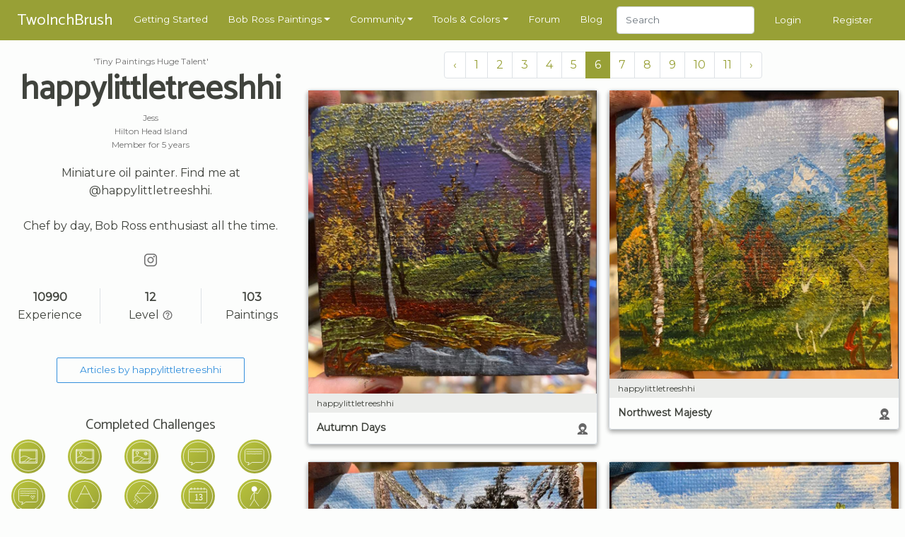

--- FILE ---
content_type: text/html; charset=UTF-8
request_url: https://www.twoinchbrush.com/user/happylittletreeshhi?page=6
body_size: 7087
content:
<!DOCTYPE html>
<html lang="en">

<head>
    <meta charset="utf-8">
    <meta http-equiv="X-UA-Compatible" content="IE=edge">
    <meta name="viewport" content="width=device-width, initial-scale=1, user-scalable=no">

    <!-- CSRF Token -->
    <meta name="csrf-token" content="6o7bOAHpWt18R0qmkrhnrniX2wglW8PjRuePWmtW">

    <title>  happylittletreeshhi  | TwoInchBrush.com
</title>
    <meta name="description" content="">

    <!-- Styles -->
    <link href="/css/app.css?id=2ec7d443d71fe48edee8" rel="stylesheet">

    <!-- Scripts -->
    <script>
        window.Laravel = {"csrfToken":"6o7bOAHpWt18R0qmkrhnrniX2wglW8PjRuePWmtW"}    </script>
            <script type="text/javascript" async="async" data-noptimize="1" data-cfasync="false"
                src="//scripts.mediavine.com/tags/two-inch-brush.js"></script>
    
    <meta http-equiv="Content-Security-Policy" content="block-all-mixed-content"/>

    <script async src="https://www.googletagmanager.com/gtag/js?id=G-3G31RKFSMB"></script>
    <script>
        window.dataLayer = window.dataLayer || [];
        function gtag(){dataLayer.push(arguments);}
        gtag('js', new Date());

        gtag('config', 'G-3G31RKFSMB');
    </script>

    <link rel="apple-touch-icon" sizes="57x57" href="/favicon/apple-icon-57x57.png">
    <link rel="apple-touch-icon" sizes="60x60" href="/favicon/apple-icon-60x60.png">
    <link rel="apple-touch-icon" sizes="72x72" href="/favicon/apple-icon-72x72.png">
    <link rel="apple-touch-icon" sizes="76x76" href="/favicon/apple-icon-76x76.png">
    <link rel="apple-touch-icon" sizes="114x114" href="/favicon/apple-icon-114x114.png">
    <link rel="apple-touch-icon" sizes="120x120" href="/favicon/apple-icon-120x120.png">
    <link rel="apple-touch-icon" sizes="144x144" href="/favicon/apple-icon-144x144.png">
    <link rel="apple-touch-icon" sizes="152x152" href="/favicon/apple-icon-152x152.png">
    <link rel="apple-touch-icon" sizes="180x180" href="/favicon/apple-icon-180x180.png">
    <link rel="icon" type="image/png" sizes="192x192" href="/favicon/android-icon-192x192.png">
    <link rel="icon" type="image/png" sizes="32x32" href="/favicon/favicon-32x32.png">
    <link rel="icon" type="image/png" sizes="96x96" href="/favicon/favicon-96x96.png">
    <link rel="icon" type="image/png" sizes="16x16" href="/favicon/favicon-16x16.png">
    <link rel="manifest" href="/favicon/manifest.json">
    <meta name="msapplication-TileColor" content="#ffffff">
    <meta name="msapplication-TileImage" content="/favicon/ms-icon-144x144.png">
    <meta name="theme-color" content="#ffffff">
    
    <style>
        @media  all and (-ms-high-contrast: none), (-ms-high-contrast: active) {
            .upgrade-browser {
                display: block;
            }
        }

        <!--
        [if IE

        ]
        >
        .upgrade-browser {
            display: block;
        }

        <
        !
        [endif]

        -->
    </style>

    
</head>

<body>
<div id="app">
    <nav class="navbar  navbar-expand-xl navbar-dark">
    <div class="container">
        <a href="/"><span class="navbar-brand">TwoInchBrush</span></a>
        <div class="d-flex align-items-center">
                        <button class="navbar-toggler" type="button" data-toggle="modal" data-target="#navmobile"
                    aria-controls="navbar" aria-expanded="false" aria-label="Toggle navigation">
                <span class="navbar-toggler-icon" onclick="$('#navmobile').modal();"></span>
            </button>
        </div>

        <div class="collapse navbar-collapse" id="navbar">
            <ul class="navbar-nav mr-auto">
                <li class="nav-item">
                    <a class="nav-link" href="/getting-started">Getting Started</a>
                </li>

                <li class="nav-item dropdown">
                    <a class="nav-link dropdown-toggle" href="/all-paintings" id="dropdown05" data-toggle="dropdown"
                       aria-haspopup="true" aria-expanded="false">Bob Ross Paintings</a>
                    <div class="dropdown-menu" aria-labelledby="dropdown05">
                        <div class="dropdown-arrow"></div>
                        <a class="dropdown-item" href="/all-paintings">Bob Ross Paintings</a>
                        <hr>
                        <a class="dropdown-item" href="/colorsearch">Search by Color</a>
                        <hr>
                        <a class="dropdown-item" href="/contentsearch">Search by Content</a>
                    </div>
                </li>

                <li class="nav-item dropdown">
                    <a class="nav-link dropdown-toggle" href="/all-paintings" id="dropdown05" data-toggle="dropdown"
                       aria-haspopup="true" aria-expanded="false">Community</a>
                    <div class="dropdown-menu" aria-labelledby="dropdown05">
                        <div class="dropdown-arrow"></div>
                        <a class="dropdown-item" href="/fanmade">Paintings</a>
                        <hr>
                        <a class="dropdown-item" href="/articles">Articles</a>
                        <hr>
                        <a class="dropdown-item" href="/challenges">Challenges</a>
                        <hr>
                        <a class="dropdown-item" href="/events">Events</a>
                    </div>
                </li>

                <li class="nav-item dropdown">
                    <a class="nav-link dropdown-toggle" href="/tools" id="dropdown05" data-toggle="dropdown"
                       aria-haspopup="true" aria-expanded="false">Tools & Colors</a>
                    <div class="dropdown-menu" aria-labelledby="dropdown05">
                        <div class="dropdown-arrow"></div>
                        <a class="dropdown-item" href="/tools">Tools & Colors</a>
                        <hr>
                        <a class="dropdown-item" href="/tools/deals">Dealfinder</a>
                    </div>
                </li>

                <li class="nav-item">
                    <a class="nav-link" href="/forum">Forum</a>
                </li>

                <li class="nav-item">
                    <a class="nav-link" href="/blog">Blog</a>
                </li>

                <li class="nav-item">
                    <form class="form-inline my-2 my-md-0" method="POST" action="/search">
                        <input type="hidden" name="_token" value="6o7bOAHpWt18R0qmkrhnrniX2wglW8PjRuePWmtW">                        <input class="form-control" type="text" name="search" placeholder="Search"
                               style="height: 2.4rem">
                    </form>
                </li>
            </ul>
                            <span class="nav-item"><a class="nav-link" href="/login">Login</a></span>
                <span class="nav-item"><a class="nav-link" href="/register">Register</a></span>
                    </div>
    </div>

    <div id="navmobile" class="modal fade" tabindex="-1" role="dialog">
        <div class="modal-dialog" role="document">
            <div class="modal-content">
                <div class="modal-header">
                    <h5 class="modal-title"></h5>
                    <button type="button" class="close" data-dismiss="modal" aria-label="Close">
                        <span aria-hidden="true">&times;</span>
                    </button>
                </div>
                <div class="modal-body">
                    <ul class="nav-mobile">
                        <li class="mb-3">
                            <form class="form-inline my-2 my-md-0" method="POST" action="/search">
                                <input type="hidden" name="_token" value="6o7bOAHpWt18R0qmkrhnrniX2wglW8PjRuePWmtW">                                <input class="form-control w-100" type="text" name="search" placeholder="Search">
                            </form>
                        </li>
                        <hr class="nav-mobile-divider">

                        <li><a class="nav-mobile-link" href="/getting-started">
                                <ion-icon name="star-outline"></ion-icon>
                                Getting Started</a></li>
                        <hr class="nav-mobile-divider">

                        <li><a class="nav-mobile-link" href="/all-paintings">
                                <ion-icon name="images"></ion-icon>
                                Bob Ross Paintings</a></li>
                        <li><a class="nav-mobile-link" href="/colorsearch">
                                <ion-icon name="color-palette"></ion-icon>
                                Search by Color</a></li>
                        <li><a class="nav-mobile-link" href="/contentsearch">
                                <ion-icon name="heart"></ion-icon>
                                Search by Content</a></li>
                        <hr class="nav-mobile-divider">

                        <li><a class="nav-mobile-link" href="/fanmade">
                                <ion-icon name="contacts"></ion-icon>
                                Community Paintings</a></li>
                        <li><a class="nav-mobile-link" href="/articles">
                                <ion-icon name="create"></ion-icon>
                                Articles</a></li>
                        <li><a class="nav-mobile-link" href="/challenges">
                                <ion-icon name="paper-plane"></ion-icon>
                                Challenges</a></li>
                        <li><a class="nav-mobile-link" href="/events">
                                <ion-icon name="planet"></ion-icon>
                                Events</a></li>
                        <hr class="nav-mobile-divider">

                        <li><a class="nav-mobile-link" href="/tools">
                                <ion-icon name="brush"></ion-icon>
                                Tools & Colors</a></li>
                        <li><a class="nav-mobile-link" href="/tools/deals">
                                <ion-icon name="pricetag"></ion-icon>
                                Dealfinder</a></li>
                        <li><a class="nav-mobile-link" href="/blog">
                                <ion-icon name="book"></ion-icon>
                                Blog</a></li>
                        <li><a class="nav-mobile-link" href="/forum">
                                <ion-icon name="chatboxes"></ion-icon>
                                Forum</a></li>
                        <hr class="nav-mobile-divider">
                                                    <li><a class="nav-mobile-link" href="/login">
                                    <ion-icon name="log-in"></ion-icon>
                                    Login</a></li>
                            <li><a class="nav-mobile-link" href="/register">
                                    <ion-icon name="happy"></ion-icon>
                                    Register</a></li>
                                            </ul>
                </div>
            </div>
        </div>
    </div>
</nav>
    <div class="container py-2">
        <div class="upgrade-browser alert alert-permanent alert-danger">
            <p>Some parts of this website will not work with Internet Explorer.</p>
            <p>Please use a different browser such as <a href="https://www.google.com/chrome/">Chrome</a> or <a
                    href="https://www.mozilla.org/firefox/new/">Firefox</a>.</p>
        </div>
    </div>
            <section>
        <div class="container">
            <div class="row">
                <div class="col-12 col-md-4 text-center user-header mb-3">
                                            <span class="text-body-color-light text-sm">'Tiny Paintings Huge Talent'</span>
                    
                                            <h1>
                            happylittletreeshhi
                        </h1>

                                                    <div class="heading-details-bottom mb-1">
                                <span class="text-body-color-light text-sm">Jess</span>
                            </div>
                        
                                                    <div class="heading-details-bottom mb-1">
                                <span class="text-body-color-light text-sm">Hilton Head Island</span>
                            </div>
                        
                        <div class="heading-details-bottom mb-1">
                            <span
                                class="text-body-color-light text-sm"> Member for 5 years</span>
                        </div>

                        <div class="heading-details-bottom mt-3 px-4">
                            <p class="leading-none">
                                                                    Miniature oil painter. Find me at @happylittletreeshhi.<br />
<br />
Chef by day, Bob Ross enthusiast all the time.
                                                            </p>
                        </div>

                        <div class="my-4">
                                                                                        <a href="https://instagram.com/happylittletreeshhi">
                                    <ion-icon name="logo-instagram"></ion-icon>
                                </a>
                                                                                                            </div>

                        <div class="row my-4">
                            <div class="col-4 border-right">
                                <div><b>10990</b></div>
                                <div>Experience</div>
                            </div>

                            <div
                                class="col-4"
                                data-toggle="tooltip"
                                data-placement="bottom"
                                data-html="true"
                                title="<div><i>10 Experience until Level 13 <hr>+100 XP for uploading a painting<br>+10 XP for leaving a comment</div>">

                                <div><b>12</b></div>
                                <div>Level
                                    <ion-icon class="help-symbol" name="help-circle-outline"></ion-icon>
                                </div>
                            </div>

                            <div class="col-4 border-left">
                                <div><b>103</b></div>
                                <div>Paintings</div>
                            </div>
                        </div>

                                                    <div class="row mt-5">
                                <div class="col">
                                    <a class="btn btn-outline-primary" href="/articles/user/happylittletreeshhi">
                                                                                    Articles by happylittletreeshhi
                                                                            </a>
                                                                    </div>
                            </div>
                        
                        <div class="row mt-5">
                            <div class="col">
                                <h5>Completed Challenges</h5>
                            </div>
                        </div>
                        <div class="row">
                                                            <div class="d-flex justify-content-around">
    <div
        class="challenge-badge rounded-circle mx-3 mb-2"
        style="padding: 0;"
        data-toggle="tooltip"
        data-placement="bottom"
        data-html="true"
        title="<div class='text-left'><b>Discover the Joy of Painting</b><br><span class='text-sm'>Upload your first painting</span></div>"
    >
        <img src="/svg/challenges/badges/discover-the-joy-of-painting.svg" width="48" height="48">
    </div>
</div>
                                                            <div class="d-flex justify-content-around">
    <div
        class="challenge-badge rounded-circle mx-3 mb-2"
        style="padding: 0;"
        data-toggle="tooltip"
        data-placement="bottom"
        data-html="true"
        title="<div class='text-left'><b>Practice makes perfect</b><br><span class='text-sm'>Upload 5 different paintings</span></div>"
    >
        <img src="/svg/challenges/badges/practice-makes-perfect.svg" width="48" height="48">
    </div>
</div>
                                                            <div class="d-flex justify-content-around">
    <div
        class="challenge-badge rounded-circle mx-3 mb-2"
        style="padding: 0;"
        data-toggle="tooltip"
        data-placement="bottom"
        data-html="true"
        title="<div class='text-left'><b>Master of the Craft</b><br><span class='text-sm'>Upload 20 different paintings</span></div>"
    >
        <img src="/svg/challenges/badges/master-of-the-craft.svg" width="48" height="48">
    </div>
</div>
                                                            <div class="d-flex justify-content-around">
    <div
        class="challenge-badge rounded-circle mx-3 mb-2"
        style="padding: 0;"
        data-toggle="tooltip"
        data-placement="bottom"
        data-html="true"
        title="<div class='text-left'><b>My Two Cents</b><br><span class='text-sm'>Leave your first comment</span></div>"
    >
        <img src="/svg/challenges/badges/my-two-cents.svg" width="48" height="48">
    </div>
</div>
                                                            <div class="d-flex justify-content-around">
    <div
        class="challenge-badge rounded-circle mx-3 mb-2"
        style="padding: 0;"
        data-toggle="tooltip"
        data-placement="bottom"
        data-html="true"
        title="<div class='text-left'><b>Getting Friendly</b><br><span class='text-sm'>Leave a comment on 10 different paintings</span></div>"
    >
        <img src="/svg/challenges/badges/getting-friendly.svg" width="48" height="48">
    </div>
</div>
                                                            <div class="d-flex justify-content-around">
    <div
        class="challenge-badge rounded-circle mx-3 mb-2"
        style="padding: 0;"
        data-toggle="tooltip"
        data-placement="bottom"
        data-html="true"
        title="<div class='text-left'><b>Pillar of the Community</b><br><span class='text-sm'>Leave a comment on 50 different paintings</span></div>"
    >
        <img src="/svg/challenges/badges/pillar-of-the-community.svg" width="48" height="48">
    </div>
</div>
                                                            <div class="d-flex justify-content-around">
    <div
        class="challenge-badge rounded-circle mx-3 mb-2"
        style="padding: 0;"
        data-toggle="tooltip"
        data-placement="bottom"
        data-html="true"
        title="<div class='text-left'><b>The Alpha...</b><br><span class='text-sm'>Paint the first episode of the first season</span></div>"
    >
        <img src="/svg/challenges/badges/the-alpha.svg" width="48" height="48">
    </div>
</div>
                                                            <div class="d-flex justify-content-around">
    <div
        class="challenge-badge rounded-circle mx-3 mb-2"
        style="padding: 0;"
        data-toggle="tooltip"
        data-placement="bottom"
        data-html="true"
        title="<div class='text-left'><b>A whole Season</b><br><span class='text-sm'>Paint every episode in a season</span></div>"
    >
        <img src="/svg/challenges/badges/a-whole-season.svg" width="48" height="48">
    </div>
</div>
                                                            <div class="d-flex justify-content-around">
    <div
        class="challenge-badge rounded-circle mx-3 mb-2"
        style="padding: 0;"
        data-toggle="tooltip"
        data-placement="bottom"
        data-html="true"
        title="<div class='text-left'><b>Believe in Yourself...</b><br><span class='text-sm'>... and not superstition. Paint the 13th episode of a season.</span></div>"
    >
        <img src="/svg/challenges/badges/believe-in-yourself.svg" width="48" height="48">
    </div>
</div>
                                                            <div class="d-flex justify-content-around">
    <div
        class="challenge-badge rounded-circle mx-3 mb-2"
        style="padding: 0;"
        data-toggle="tooltip"
        data-placement="bottom"
        data-html="true"
        title="<div class='text-left'><b>The Human Form</b><br><span class='text-sm'>Paint a Bob Ross Painting with a person in it (no guest painters)</span></div>"
    >
        <img src="/svg/challenges/badges/the-human-form.svg" width="48" height="48">
    </div>
</div>
                                                            <div class="d-flex justify-content-around">
    <div
        class="challenge-badge rounded-circle mx-3 mb-2"
        style="padding: 0;"
        data-toggle="tooltip"
        data-placement="bottom"
        data-html="true"
        title="<div class='text-left'><b>Colorblind Painting</b><br><span class='text-sm'>Upload a painting that uses only 3 colors</span></div>"
    >
        <img src="/svg/challenges/badges/colorblind-painting.svg" width="48" height="48">
    </div>
</div>
                                                            <div class="d-flex justify-content-around">
    <div
        class="challenge-badge rounded-circle mx-3 mb-2"
        style="padding: 0;"
        data-toggle="tooltip"
        data-placement="bottom"
        data-html="true"
        title="<div class='text-left'><b>My Son Steve</b><br><span class='text-sm'>Upload a painting done by Bob&#039;s son Steve</span></div>"
    >
        <img src="/svg/challenges/badges/my-son-steve.svg" width="48" height="48">
    </div>
</div>
                                                            <div class="d-flex justify-content-around">
    <div
        class="challenge-badge rounded-circle mx-3 mb-2"
        style="padding: 0;"
        data-toggle="tooltip"
        data-placement="bottom"
        data-html="true"
        title="<div class='text-left'><b>The Man in Black</b><br><span class='text-sm'>Paint a Bob Ross desert scene</span></div>"
    >
        <img src="/svg/challenges/badges/the-man-in-black.svg" width="48" height="48">
    </div>
</div>
                                                            <div class="d-flex justify-content-around">
    <div
        class="challenge-badge rounded-circle mx-3 mb-2"
        style="padding: 0;"
        data-toggle="tooltip"
        data-placement="bottom"
        data-html="true"
        title="<div class='text-left'><b>Double Feature</b><br><span class='text-sm'>Paint every painting from two different seasons</span></div>"
    >
        <img src="/svg/challenges/badges/double-feature.svg" width="48" height="48">
    </div>
</div>
                                                            <div class="d-flex justify-content-around">
    <div
        class="challenge-badge rounded-circle mx-3 mb-2"
        style="padding: 0;"
        data-toggle="tooltip"
        data-placement="bottom"
        data-html="true"
        title="<div class='text-left'><b>Grand Slam</b><br><span class='text-sm'>Paint every painting from four different seasons</span></div>"
    >
        <img src="/svg/challenges/badges/grand-slam.svg" width="48" height="48">
    </div>
</div>
                                                            <div class="d-flex justify-content-around">
    <div
        class="challenge-badge rounded-circle mx-3 mb-2"
        style="padding: 0;"
        data-toggle="tooltip"
        data-placement="bottom"
        data-html="true"
        title="<div class='text-left'><b>Keep it 100</b><br><span class='text-sm'>Upload 100 different paintings</span></div>"
    >
        <img src="/svg/challenges/badges/keep-it-100.svg" width="48" height="48">
    </div>
</div>
                                                            <div class="d-flex justify-content-around">
    <div
        class="challenge-badge rounded-circle mx-3 mb-2"
        style="padding: 0;"
        data-toggle="tooltip"
        data-placement="bottom"
        data-html="true"
        title="<div class='text-left'><b>Paint It Black</b><br><span class='text-sm'>Paint a Bob Ross painting on a black canvas</span></div>"
    >
        <img src="/svg/challenges/badges/paint-it-black.svg" width="48" height="48">
    </div>
</div>
                                                    </div>
                        <div class="row mt-2">
                            <div class="col">
                                                                    <p class="text-sm text-center"><a href="/challenges">View all challenges</a></p>
                                                            </div>
                        </div>

                        <div class="row mt-3">
                            <div class="col">
                                <h5>Events</h5>
                            </div>
                        </div>
                        <div class="row">
                                                            <div class="col">
                                    <p class="text-sm text-center">happylittletreeshhi hasn't participated in any <a
                                            href="/events">events</a> yet...
                                    </p>
                                </div>
                                                    </div>



                                            
                    

                    <div class="p-2">
                        <div class="content_hint"></div>
                    </div>
                </div>
                <div class="col-12 col-md-8">
                                        <div class="row">
                        <div class="col-12">
                            <nav>
        <ul class="pagination">
            
                            <li class="page-item">
                    <a class="page-link" href="https://www.twoinchbrush.com/user/happylittletreeshhi?page=5" rel="prev" aria-label="&laquo; Previous">&lsaquo;</a>
                </li>
            
            
                            
                
                
                                                                                        <li class="page-item"><a class="page-link" href="https://www.twoinchbrush.com/user/happylittletreeshhi?page=1">1</a></li>
                                                                                                <li class="page-item"><a class="page-link" href="https://www.twoinchbrush.com/user/happylittletreeshhi?page=2">2</a></li>
                                                                                                <li class="page-item"><a class="page-link" href="https://www.twoinchbrush.com/user/happylittletreeshhi?page=3">3</a></li>
                                                                                                <li class="page-item"><a class="page-link" href="https://www.twoinchbrush.com/user/happylittletreeshhi?page=4">4</a></li>
                                                                                                <li class="page-item"><a class="page-link" href="https://www.twoinchbrush.com/user/happylittletreeshhi?page=5">5</a></li>
                                                                                                <li class="page-item active" aria-current="page"><span class="page-link">6</span></li>
                                                                                                <li class="page-item"><a class="page-link" href="https://www.twoinchbrush.com/user/happylittletreeshhi?page=7">7</a></li>
                                                                                                <li class="page-item"><a class="page-link" href="https://www.twoinchbrush.com/user/happylittletreeshhi?page=8">8</a></li>
                                                                                                <li class="page-item"><a class="page-link" href="https://www.twoinchbrush.com/user/happylittletreeshhi?page=9">9</a></li>
                                                                                                <li class="page-item"><a class="page-link" href="https://www.twoinchbrush.com/user/happylittletreeshhi?page=10">10</a></li>
                                                                                                <li class="page-item"><a class="page-link" href="https://www.twoinchbrush.com/user/happylittletreeshhi?page=11">11</a></li>
                                                                        
            
                            <li class="page-item">
                    <a class="page-link" href="https://www.twoinchbrush.com/user/happylittletreeshhi?page=7" rel="next" aria-label="Next &raquo;">&rsaquo;</a>
                </li>
                    </ul>
    </nav>

                        </div>
                                                    <div class="col-12 col-md-6 mb-4">
                                <div class="painting-holder painting-card">
    <a href="/fanpaintings/4960">
        <div data-img="/images/fanpaintings/fanpainting4960.jpg" class="progressive replace">
            <img src="/images/fanpaintings/previews/preview4960.jpg" class="preview img-fluid" alt="image"/>
        </div>
        <div class="painting-card__info">
            <div class="painting-card__meta">
                <span>
                                             happylittletreeshhi
                    
                </span>
            </div>
                            <div class="painting-card__title">
                    <div class="d-flex align-items-center justify-content-between">
                   <span>
                Autumn Days
                   </span>

                        <div title="Recreation of a Bob Ross painting">
                            <svg width="1rem" height="1rem"
                                 viewBox="0 0 64 64"
                                 fill="#666666"
                            >
                                <path
                                    d="M 32.004081,-0.03320315 A 22.614843,22.614843 0 0 0 9.3892385,22.58164 22.614843,22.614843 0 0 0 19.800796,41.592242 12.369593,11.993331 0 0 0 21.45326,45.913589 C 14.252728,48.457507 7.1201592,52.202438 5.0263198,54.587463 3.211111,56.59419 3.1260431,59.912143 3.1826282,64.082371 l 28.2103538,0.09146 29.432552,-0.09146 c 0.05904,-4.170228 -0.658597,-7.887266 -2.552483,-9.893994 -2.116725,-2.310931 -8.735249,-5.612694 -15.861569,-8.056538 A 12.369593,11.993331 0 0 0 44.192817,41.627577 22.614843,22.614843 0 0 0 54.618924,22.58164 22.614843,22.614843 0 0 0 32.004081,-0.03320315 Z M 32.35536,20.216227 c 4.610051,0.07166 9.142231,1.260366 9.939722,3.523177 0.415407,2.043571 -0.166878,7.875278 -2.463105,12.365413 C 34.059961,33.140239 29.043842,33.953126 24.305058,36.154697 21.829104,31.641435 21.052704,25.70421 21.952117,23.398512 23.05832,21.191251 27.745308,20.14455 32.35536,20.216222 Z m -0.164208,17.34151 c 1.997353,-0.02175 3.970676,0.379063 5.915611,1.2222 -1.513899,1.803805 -3.482187,3.015095 -5.998753,3.011848 -2.396951,0.01992 -4.364026,-1.176217 -5.936397,-2.953648 2.03106,-0.8218 4.036978,-1.258803 6.019539,-1.2804 z m -5.04261,13.142799 a 12.369593,11.993331 0 0 0 4.855539,0.966535 12.369593,11.993331 0 0 0 3.70817,-0.567449 l -4.248597,10.725422 z"
                                />
                            </svg>
                        </div>
                    </div>
                </div>
                    </div>
    </a>
</div>
                            </div>
                                                    <div class="col-12 col-md-6 mb-4">
                                <div class="painting-holder painting-card">
    <a href="/fanpaintings/4954">
        <div data-img="/images/fanpaintings/fanpainting4954.jpg" class="progressive replace">
            <img src="/images/fanpaintings/previews/preview4954.jpg" class="preview img-fluid" alt="image"/>
        </div>
        <div class="painting-card__info">
            <div class="painting-card__meta">
                <span>
                                             happylittletreeshhi
                    
                </span>
            </div>
                            <div class="painting-card__title">
                    <div class="d-flex align-items-center justify-content-between">
                   <span>
                Northwest Majesty
                   </span>

                        <div title="Recreation of a Bob Ross painting">
                            <svg width="1rem" height="1rem"
                                 viewBox="0 0 64 64"
                                 fill="#666666"
                            >
                                <path
                                    d="M 32.004081,-0.03320315 A 22.614843,22.614843 0 0 0 9.3892385,22.58164 22.614843,22.614843 0 0 0 19.800796,41.592242 12.369593,11.993331 0 0 0 21.45326,45.913589 C 14.252728,48.457507 7.1201592,52.202438 5.0263198,54.587463 3.211111,56.59419 3.1260431,59.912143 3.1826282,64.082371 l 28.2103538,0.09146 29.432552,-0.09146 c 0.05904,-4.170228 -0.658597,-7.887266 -2.552483,-9.893994 -2.116725,-2.310931 -8.735249,-5.612694 -15.861569,-8.056538 A 12.369593,11.993331 0 0 0 44.192817,41.627577 22.614843,22.614843 0 0 0 54.618924,22.58164 22.614843,22.614843 0 0 0 32.004081,-0.03320315 Z M 32.35536,20.216227 c 4.610051,0.07166 9.142231,1.260366 9.939722,3.523177 0.415407,2.043571 -0.166878,7.875278 -2.463105,12.365413 C 34.059961,33.140239 29.043842,33.953126 24.305058,36.154697 21.829104,31.641435 21.052704,25.70421 21.952117,23.398512 23.05832,21.191251 27.745308,20.14455 32.35536,20.216222 Z m -0.164208,17.34151 c 1.997353,-0.02175 3.970676,0.379063 5.915611,1.2222 -1.513899,1.803805 -3.482187,3.015095 -5.998753,3.011848 -2.396951,0.01992 -4.364026,-1.176217 -5.936397,-2.953648 2.03106,-0.8218 4.036978,-1.258803 6.019539,-1.2804 z m -5.04261,13.142799 a 12.369593,11.993331 0 0 0 4.855539,0.966535 12.369593,11.993331 0 0 0 3.70817,-0.567449 l -4.248597,10.725422 z"
                                />
                            </svg>
                        </div>
                    </div>
                </div>
                    </div>
    </a>
</div>
                            </div>
                                                    <div class="col-12 col-md-6 mb-4">
                                <div class="painting-holder painting-card">
    <a href="/fanpaintings/4949">
        <div data-img="/images/fanpaintings/fanpainting4949.jpg" class="progressive replace">
            <img src="/images/fanpaintings/previews/preview4949.jpg" class="preview img-fluid" alt="image"/>
        </div>
        <div class="painting-card__info">
            <div class="painting-card__meta">
                <span>
                                             happylittletreeshhi
                    
                </span>
            </div>
                            <div class="painting-card__title">
                    <div class="d-flex align-items-center justify-content-between">
                   <span>
                Quiet Woods
                   </span>

                        <div title="Recreation of a Bob Ross painting">
                            <svg width="1rem" height="1rem"
                                 viewBox="0 0 64 64"
                                 fill="#666666"
                            >
                                <path
                                    d="M 32.004081,-0.03320315 A 22.614843,22.614843 0 0 0 9.3892385,22.58164 22.614843,22.614843 0 0 0 19.800796,41.592242 12.369593,11.993331 0 0 0 21.45326,45.913589 C 14.252728,48.457507 7.1201592,52.202438 5.0263198,54.587463 3.211111,56.59419 3.1260431,59.912143 3.1826282,64.082371 l 28.2103538,0.09146 29.432552,-0.09146 c 0.05904,-4.170228 -0.658597,-7.887266 -2.552483,-9.893994 -2.116725,-2.310931 -8.735249,-5.612694 -15.861569,-8.056538 A 12.369593,11.993331 0 0 0 44.192817,41.627577 22.614843,22.614843 0 0 0 54.618924,22.58164 22.614843,22.614843 0 0 0 32.004081,-0.03320315 Z M 32.35536,20.216227 c 4.610051,0.07166 9.142231,1.260366 9.939722,3.523177 0.415407,2.043571 -0.166878,7.875278 -2.463105,12.365413 C 34.059961,33.140239 29.043842,33.953126 24.305058,36.154697 21.829104,31.641435 21.052704,25.70421 21.952117,23.398512 23.05832,21.191251 27.745308,20.14455 32.35536,20.216222 Z m -0.164208,17.34151 c 1.997353,-0.02175 3.970676,0.379063 5.915611,1.2222 -1.513899,1.803805 -3.482187,3.015095 -5.998753,3.011848 -2.396951,0.01992 -4.364026,-1.176217 -5.936397,-2.953648 2.03106,-0.8218 4.036978,-1.258803 6.019539,-1.2804 z m -5.04261,13.142799 a 12.369593,11.993331 0 0 0 4.855539,0.966535 12.369593,11.993331 0 0 0 3.70817,-0.567449 l -4.248597,10.725422 z"
                                />
                            </svg>
                        </div>
                    </div>
                </div>
                    </div>
    </a>
</div>
                            </div>
                                                    <div class="col-12 col-md-6 mb-4">
                                <div class="painting-holder painting-card">
    <a href="/fanpaintings/4928">
        <div data-img="/images/fanpaintings/fanpainting4928.jpg" class="progressive replace">
            <img src="/images/fanpaintings/previews/preview4928.jpg" class="preview img-fluid" alt="image"/>
        </div>
        <div class="painting-card__info">
            <div class="painting-card__meta">
                <span>
                                             happylittletreeshhi
                    
                </span>
            </div>
                            <div class="painting-card__title">
                    <div class="d-flex align-items-center justify-content-between">
                   <span>
                Cool Waters
                   </span>

                        <div title="Recreation of a Bob Ross painting">
                            <svg width="1rem" height="1rem"
                                 viewBox="0 0 64 64"
                                 fill="#666666"
                            >
                                <path
                                    d="M 32.004081,-0.03320315 A 22.614843,22.614843 0 0 0 9.3892385,22.58164 22.614843,22.614843 0 0 0 19.800796,41.592242 12.369593,11.993331 0 0 0 21.45326,45.913589 C 14.252728,48.457507 7.1201592,52.202438 5.0263198,54.587463 3.211111,56.59419 3.1260431,59.912143 3.1826282,64.082371 l 28.2103538,0.09146 29.432552,-0.09146 c 0.05904,-4.170228 -0.658597,-7.887266 -2.552483,-9.893994 -2.116725,-2.310931 -8.735249,-5.612694 -15.861569,-8.056538 A 12.369593,11.993331 0 0 0 44.192817,41.627577 22.614843,22.614843 0 0 0 54.618924,22.58164 22.614843,22.614843 0 0 0 32.004081,-0.03320315 Z M 32.35536,20.216227 c 4.610051,0.07166 9.142231,1.260366 9.939722,3.523177 0.415407,2.043571 -0.166878,7.875278 -2.463105,12.365413 C 34.059961,33.140239 29.043842,33.953126 24.305058,36.154697 21.829104,31.641435 21.052704,25.70421 21.952117,23.398512 23.05832,21.191251 27.745308,20.14455 32.35536,20.216222 Z m -0.164208,17.34151 c 1.997353,-0.02175 3.970676,0.379063 5.915611,1.2222 -1.513899,1.803805 -3.482187,3.015095 -5.998753,3.011848 -2.396951,0.01992 -4.364026,-1.176217 -5.936397,-2.953648 2.03106,-0.8218 4.036978,-1.258803 6.019539,-1.2804 z m -5.04261,13.142799 a 12.369593,11.993331 0 0 0 4.855539,0.966535 12.369593,11.993331 0 0 0 3.70817,-0.567449 l -4.248597,10.725422 z"
                                />
                            </svg>
                        </div>
                    </div>
                </div>
                    </div>
    </a>
</div>
                            </div>
                                                    <div class="col-12 col-md-6 mb-4">
                                <div class="painting-holder painting-card">
    <a href="/fanpaintings/4895">
        <div data-img="/images/fanpaintings/fanpainting4895.jpg" class="progressive replace">
            <img src="/images/fanpaintings/previews/preview4895.jpg" class="preview img-fluid" alt="image"/>
        </div>
        <div class="painting-card__info">
            <div class="painting-card__meta">
                <span>
                                             happylittletreeshhi
                    
                </span>
            </div>
                            <div class="painting-card__title">
                    <div class="d-flex align-items-center justify-content-between">
                   <span>
                Wetlands
                   </span>

                        <div title="Recreation of a Bob Ross painting">
                            <svg width="1rem" height="1rem"
                                 viewBox="0 0 64 64"
                                 fill="#666666"
                            >
                                <path
                                    d="M 32.004081,-0.03320315 A 22.614843,22.614843 0 0 0 9.3892385,22.58164 22.614843,22.614843 0 0 0 19.800796,41.592242 12.369593,11.993331 0 0 0 21.45326,45.913589 C 14.252728,48.457507 7.1201592,52.202438 5.0263198,54.587463 3.211111,56.59419 3.1260431,59.912143 3.1826282,64.082371 l 28.2103538,0.09146 29.432552,-0.09146 c 0.05904,-4.170228 -0.658597,-7.887266 -2.552483,-9.893994 -2.116725,-2.310931 -8.735249,-5.612694 -15.861569,-8.056538 A 12.369593,11.993331 0 0 0 44.192817,41.627577 22.614843,22.614843 0 0 0 54.618924,22.58164 22.614843,22.614843 0 0 0 32.004081,-0.03320315 Z M 32.35536,20.216227 c 4.610051,0.07166 9.142231,1.260366 9.939722,3.523177 0.415407,2.043571 -0.166878,7.875278 -2.463105,12.365413 C 34.059961,33.140239 29.043842,33.953126 24.305058,36.154697 21.829104,31.641435 21.052704,25.70421 21.952117,23.398512 23.05832,21.191251 27.745308,20.14455 32.35536,20.216222 Z m -0.164208,17.34151 c 1.997353,-0.02175 3.970676,0.379063 5.915611,1.2222 -1.513899,1.803805 -3.482187,3.015095 -5.998753,3.011848 -2.396951,0.01992 -4.364026,-1.176217 -5.936397,-2.953648 2.03106,-0.8218 4.036978,-1.258803 6.019539,-1.2804 z m -5.04261,13.142799 a 12.369593,11.993331 0 0 0 4.855539,0.966535 12.369593,11.993331 0 0 0 3.70817,-0.567449 l -4.248597,10.725422 z"
                                />
                            </svg>
                        </div>
                    </div>
                </div>
                    </div>
    </a>
</div>
                            </div>
                                                    <div class="col-12 col-md-6 mb-4">
                                <div class="painting-holder painting-card">
    <a href="/fanpaintings/4892">
        <div data-img="/images/fanpaintings/fanpainting4892.jpg" class="progressive replace">
            <img src="/images/fanpaintings/previews/preview4892.jpg" class="preview img-fluid" alt="image"/>
        </div>
        <div class="painting-card__info">
            <div class="painting-card__meta">
                <span>
                                             happylittletreeshhi
                    
                </span>
            </div>
                            <div class="painting-card__title">
                    <div class="d-flex align-items-center justify-content-between">
                   <span>
                Cabin in the Woods
                   </span>

                        <div title="Recreation of a Bob Ross painting">
                            <svg width="1rem" height="1rem"
                                 viewBox="0 0 64 64"
                                 fill="#666666"
                            >
                                <path
                                    d="M 32.004081,-0.03320315 A 22.614843,22.614843 0 0 0 9.3892385,22.58164 22.614843,22.614843 0 0 0 19.800796,41.592242 12.369593,11.993331 0 0 0 21.45326,45.913589 C 14.252728,48.457507 7.1201592,52.202438 5.0263198,54.587463 3.211111,56.59419 3.1260431,59.912143 3.1826282,64.082371 l 28.2103538,0.09146 29.432552,-0.09146 c 0.05904,-4.170228 -0.658597,-7.887266 -2.552483,-9.893994 -2.116725,-2.310931 -8.735249,-5.612694 -15.861569,-8.056538 A 12.369593,11.993331 0 0 0 44.192817,41.627577 22.614843,22.614843 0 0 0 54.618924,22.58164 22.614843,22.614843 0 0 0 32.004081,-0.03320315 Z M 32.35536,20.216227 c 4.610051,0.07166 9.142231,1.260366 9.939722,3.523177 0.415407,2.043571 -0.166878,7.875278 -2.463105,12.365413 C 34.059961,33.140239 29.043842,33.953126 24.305058,36.154697 21.829104,31.641435 21.052704,25.70421 21.952117,23.398512 23.05832,21.191251 27.745308,20.14455 32.35536,20.216222 Z m -0.164208,17.34151 c 1.997353,-0.02175 3.970676,0.379063 5.915611,1.2222 -1.513899,1.803805 -3.482187,3.015095 -5.998753,3.011848 -2.396951,0.01992 -4.364026,-1.176217 -5.936397,-2.953648 2.03106,-0.8218 4.036978,-1.258803 6.019539,-1.2804 z m -5.04261,13.142799 a 12.369593,11.993331 0 0 0 4.855539,0.966535 12.369593,11.993331 0 0 0 3.70817,-0.567449 l -4.248597,10.725422 z"
                                />
                            </svg>
                        </div>
                    </div>
                </div>
                    </div>
    </a>
</div>
                            </div>
                                                    <div class="col-12 col-md-6 mb-4">
                                <div class="painting-holder painting-card">
    <a href="/fanpaintings/4891">
        <div data-img="/images/fanpaintings/fanpainting4891.jpg" class="progressive replace">
            <img src="/images/fanpaintings/previews/preview4891.jpg" class="preview img-fluid" alt="image"/>
        </div>
        <div class="painting-card__info">
            <div class="painting-card__meta">
                <span>
                                             happylittletreeshhi
                    
                </span>
            </div>
                            <div class="painting-card__title">
                    <div class="d-flex align-items-center justify-content-between">
                   <span>
                Warm Summer Day 
                   </span>

                        <div title="Recreation of a Bob Ross painting">
                            <svg width="1rem" height="1rem"
                                 viewBox="0 0 64 64"
                                 fill="#666666"
                            >
                                <path
                                    d="M 32.004081,-0.03320315 A 22.614843,22.614843 0 0 0 9.3892385,22.58164 22.614843,22.614843 0 0 0 19.800796,41.592242 12.369593,11.993331 0 0 0 21.45326,45.913589 C 14.252728,48.457507 7.1201592,52.202438 5.0263198,54.587463 3.211111,56.59419 3.1260431,59.912143 3.1826282,64.082371 l 28.2103538,0.09146 29.432552,-0.09146 c 0.05904,-4.170228 -0.658597,-7.887266 -2.552483,-9.893994 -2.116725,-2.310931 -8.735249,-5.612694 -15.861569,-8.056538 A 12.369593,11.993331 0 0 0 44.192817,41.627577 22.614843,22.614843 0 0 0 54.618924,22.58164 22.614843,22.614843 0 0 0 32.004081,-0.03320315 Z M 32.35536,20.216227 c 4.610051,0.07166 9.142231,1.260366 9.939722,3.523177 0.415407,2.043571 -0.166878,7.875278 -2.463105,12.365413 C 34.059961,33.140239 29.043842,33.953126 24.305058,36.154697 21.829104,31.641435 21.052704,25.70421 21.952117,23.398512 23.05832,21.191251 27.745308,20.14455 32.35536,20.216222 Z m -0.164208,17.34151 c 1.997353,-0.02175 3.970676,0.379063 5.915611,1.2222 -1.513899,1.803805 -3.482187,3.015095 -5.998753,3.011848 -2.396951,0.01992 -4.364026,-1.176217 -5.936397,-2.953648 2.03106,-0.8218 4.036978,-1.258803 6.019539,-1.2804 z m -5.04261,13.142799 a 12.369593,11.993331 0 0 0 4.855539,0.966535 12.369593,11.993331 0 0 0 3.70817,-0.567449 l -4.248597,10.725422 z"
                                />
                            </svg>
                        </div>
                    </div>
                </div>
                    </div>
    </a>
</div>
                            </div>
                                                    <div class="col-12 col-md-6 mb-4">
                                <div class="painting-holder painting-card">
    <a href="/fanpaintings/4884">
        <div data-img="/images/fanpaintings/fanpainting4884.jpg" class="progressive replace">
            <img src="/images/fanpaintings/previews/preview4884.jpg" class="preview img-fluid" alt="image"/>
        </div>
        <div class="painting-card__info">
            <div class="painting-card__meta">
                <span>
                                             happylittletreeshhi
                    
                </span>
            </div>
                            <div class="painting-card__title">
                    <div class="d-flex align-items-center justify-content-between">
                   <span>
                Evening Seascape
                   </span>

                        <div title="Recreation of a Bob Ross painting">
                            <svg width="1rem" height="1rem"
                                 viewBox="0 0 64 64"
                                 fill="#666666"
                            >
                                <path
                                    d="M 32.004081,-0.03320315 A 22.614843,22.614843 0 0 0 9.3892385,22.58164 22.614843,22.614843 0 0 0 19.800796,41.592242 12.369593,11.993331 0 0 0 21.45326,45.913589 C 14.252728,48.457507 7.1201592,52.202438 5.0263198,54.587463 3.211111,56.59419 3.1260431,59.912143 3.1826282,64.082371 l 28.2103538,0.09146 29.432552,-0.09146 c 0.05904,-4.170228 -0.658597,-7.887266 -2.552483,-9.893994 -2.116725,-2.310931 -8.735249,-5.612694 -15.861569,-8.056538 A 12.369593,11.993331 0 0 0 44.192817,41.627577 22.614843,22.614843 0 0 0 54.618924,22.58164 22.614843,22.614843 0 0 0 32.004081,-0.03320315 Z M 32.35536,20.216227 c 4.610051,0.07166 9.142231,1.260366 9.939722,3.523177 0.415407,2.043571 -0.166878,7.875278 -2.463105,12.365413 C 34.059961,33.140239 29.043842,33.953126 24.305058,36.154697 21.829104,31.641435 21.052704,25.70421 21.952117,23.398512 23.05832,21.191251 27.745308,20.14455 32.35536,20.216222 Z m -0.164208,17.34151 c 1.997353,-0.02175 3.970676,0.379063 5.915611,1.2222 -1.513899,1.803805 -3.482187,3.015095 -5.998753,3.011848 -2.396951,0.01992 -4.364026,-1.176217 -5.936397,-2.953648 2.03106,-0.8218 4.036978,-1.258803 6.019539,-1.2804 z m -5.04261,13.142799 a 12.369593,11.993331 0 0 0 4.855539,0.966535 12.369593,11.993331 0 0 0 3.70817,-0.567449 l -4.248597,10.725422 z"
                                />
                            </svg>
                        </div>
                    </div>
                </div>
                    </div>
    </a>
</div>
                            </div>
                                                    <div class="col-12 col-md-6 mb-4">
                                <div class="painting-holder painting-card">
    <a href="/fanpaintings/4881">
        <div data-img="/images/fanpaintings/fanpainting4881.jpg" class="progressive replace">
            <img src="/images/fanpaintings/previews/preview4881.jpg" class="preview img-fluid" alt="image"/>
        </div>
        <div class="painting-card__info">
            <div class="painting-card__meta">
                <span>
                                             happylittletreeshhi
                    
                </span>
            </div>
                            <div class="painting-card__title">
                    <div class="d-flex align-items-center justify-content-between">
                   <span>
                Winter Sawscape
                   </span>

                        <div title="Recreation of a Bob Ross painting">
                            <svg width="1rem" height="1rem"
                                 viewBox="0 0 64 64"
                                 fill="#666666"
                            >
                                <path
                                    d="M 32.004081,-0.03320315 A 22.614843,22.614843 0 0 0 9.3892385,22.58164 22.614843,22.614843 0 0 0 19.800796,41.592242 12.369593,11.993331 0 0 0 21.45326,45.913589 C 14.252728,48.457507 7.1201592,52.202438 5.0263198,54.587463 3.211111,56.59419 3.1260431,59.912143 3.1826282,64.082371 l 28.2103538,0.09146 29.432552,-0.09146 c 0.05904,-4.170228 -0.658597,-7.887266 -2.552483,-9.893994 -2.116725,-2.310931 -8.735249,-5.612694 -15.861569,-8.056538 A 12.369593,11.993331 0 0 0 44.192817,41.627577 22.614843,22.614843 0 0 0 54.618924,22.58164 22.614843,22.614843 0 0 0 32.004081,-0.03320315 Z M 32.35536,20.216227 c 4.610051,0.07166 9.142231,1.260366 9.939722,3.523177 0.415407,2.043571 -0.166878,7.875278 -2.463105,12.365413 C 34.059961,33.140239 29.043842,33.953126 24.305058,36.154697 21.829104,31.641435 21.052704,25.70421 21.952117,23.398512 23.05832,21.191251 27.745308,20.14455 32.35536,20.216222 Z m -0.164208,17.34151 c 1.997353,-0.02175 3.970676,0.379063 5.915611,1.2222 -1.513899,1.803805 -3.482187,3.015095 -5.998753,3.011848 -2.396951,0.01992 -4.364026,-1.176217 -5.936397,-2.953648 2.03106,-0.8218 4.036978,-1.258803 6.019539,-1.2804 z m -5.04261,13.142799 a 12.369593,11.993331 0 0 0 4.855539,0.966535 12.369593,11.993331 0 0 0 3.70817,-0.567449 l -4.248597,10.725422 z"
                                />
                            </svg>
                        </div>
                    </div>
                </div>
                    </div>
    </a>
</div>
                            </div>
                                                    <div class="col-12 col-md-6 mb-4">
                                <div class="painting-holder painting-card">
    <a href="/fanpaintings/4873">
        <div data-img="/images/fanpaintings/fanpainting4873.jpg" class="progressive replace">
            <img src="/images/fanpaintings/previews/preview4873.jpg" class="preview img-fluid" alt="image"/>
        </div>
        <div class="painting-card__info">
            <div class="painting-card__meta">
                <span>
                                             happylittletreeshhi
                    
                </span>
            </div>
                            <div class="painting-card__title">
                    <div class="d-flex align-items-center justify-content-between">
                   <span>
                Majestic Mountains
                   </span>

                        <div title="Recreation of a Bob Ross painting">
                            <svg width="1rem" height="1rem"
                                 viewBox="0 0 64 64"
                                 fill="#666666"
                            >
                                <path
                                    d="M 32.004081,-0.03320315 A 22.614843,22.614843 0 0 0 9.3892385,22.58164 22.614843,22.614843 0 0 0 19.800796,41.592242 12.369593,11.993331 0 0 0 21.45326,45.913589 C 14.252728,48.457507 7.1201592,52.202438 5.0263198,54.587463 3.211111,56.59419 3.1260431,59.912143 3.1826282,64.082371 l 28.2103538,0.09146 29.432552,-0.09146 c 0.05904,-4.170228 -0.658597,-7.887266 -2.552483,-9.893994 -2.116725,-2.310931 -8.735249,-5.612694 -15.861569,-8.056538 A 12.369593,11.993331 0 0 0 44.192817,41.627577 22.614843,22.614843 0 0 0 54.618924,22.58164 22.614843,22.614843 0 0 0 32.004081,-0.03320315 Z M 32.35536,20.216227 c 4.610051,0.07166 9.142231,1.260366 9.939722,3.523177 0.415407,2.043571 -0.166878,7.875278 -2.463105,12.365413 C 34.059961,33.140239 29.043842,33.953126 24.305058,36.154697 21.829104,31.641435 21.052704,25.70421 21.952117,23.398512 23.05832,21.191251 27.745308,20.14455 32.35536,20.216222 Z m -0.164208,17.34151 c 1.997353,-0.02175 3.970676,0.379063 5.915611,1.2222 -1.513899,1.803805 -3.482187,3.015095 -5.998753,3.011848 -2.396951,0.01992 -4.364026,-1.176217 -5.936397,-2.953648 2.03106,-0.8218 4.036978,-1.258803 6.019539,-1.2804 z m -5.04261,13.142799 a 12.369593,11.993331 0 0 0 4.855539,0.966535 12.369593,11.993331 0 0 0 3.70817,-0.567449 l -4.248597,10.725422 z"
                                />
                            </svg>
                        </div>
                    </div>
                </div>
                    </div>
    </a>
</div>
                            </div>
                        
                        <div class="col-12">
                            <nav>
        <ul class="pagination">
            
                            <li class="page-item">
                    <a class="page-link" href="https://www.twoinchbrush.com/user/happylittletreeshhi?page=5" rel="prev" aria-label="&laquo; Previous">&lsaquo;</a>
                </li>
            
            
                            
                
                
                                                                                        <li class="page-item"><a class="page-link" href="https://www.twoinchbrush.com/user/happylittletreeshhi?page=1">1</a></li>
                                                                                                <li class="page-item"><a class="page-link" href="https://www.twoinchbrush.com/user/happylittletreeshhi?page=2">2</a></li>
                                                                                                <li class="page-item"><a class="page-link" href="https://www.twoinchbrush.com/user/happylittletreeshhi?page=3">3</a></li>
                                                                                                <li class="page-item"><a class="page-link" href="https://www.twoinchbrush.com/user/happylittletreeshhi?page=4">4</a></li>
                                                                                                <li class="page-item"><a class="page-link" href="https://www.twoinchbrush.com/user/happylittletreeshhi?page=5">5</a></li>
                                                                                                <li class="page-item active" aria-current="page"><span class="page-link">6</span></li>
                                                                                                <li class="page-item"><a class="page-link" href="https://www.twoinchbrush.com/user/happylittletreeshhi?page=7">7</a></li>
                                                                                                <li class="page-item"><a class="page-link" href="https://www.twoinchbrush.com/user/happylittletreeshhi?page=8">8</a></li>
                                                                                                <li class="page-item"><a class="page-link" href="https://www.twoinchbrush.com/user/happylittletreeshhi?page=9">9</a></li>
                                                                                                <li class="page-item"><a class="page-link" href="https://www.twoinchbrush.com/user/happylittletreeshhi?page=10">10</a></li>
                                                                                                <li class="page-item"><a class="page-link" href="https://www.twoinchbrush.com/user/happylittletreeshhi?page=11">11</a></li>
                                                                        
            
                            <li class="page-item">
                    <a class="page-link" href="https://www.twoinchbrush.com/user/happylittletreeshhi?page=7" rel="next" aria-label="Next &raquo;">&rsaquo;</a>
                </li>
                    </ul>
    </nav>

                        </div>
                    </div>
                </div>
            </div>
        </div>
    </section>
    <section>
        <div class="container">
    <div class="row">
        <div class="col-12">
            <div id="amzn-assoc-ad-dadf2e7f-0ca1-412b-bfc9-7103783d9970"></div>
            <script async src="//z-na.amazon-adsystem.com/widgets/onejs?MarketPlace=US&adInstanceId=dadf2e7f-0ca1-412b-bfc9-7103783d9970"></script>
        </div>
    </div>
</div>    </section>
    <footer>
    <div class="container mt-4 pt-5 pb-5">
        <div class="row">
            <div class="col-12 col-md-3 mb-3">
                <b>Social</b>
                <div class="mb-4">
                    <a href="https://www.facebook.com/2InchBrush" target="_blank"><ion-icon name="logo-facebook"></ion-icon></a>
                    <a href="https://twitter.com/2InchBrush" target="_blank"><ion-icon name="logo-twitter"></ion-icon></a>
                </div>

                <b>Articles</b>
                <ul>
                    <li><a href="/blog/article/so-you-want-to-buy-a-bob-ross-painting/">How To Buy A Bob Ross Painting</a></li>
                    <li><a href="/blog/article/the-5-easiest-bob-ross-paintings-for-beginners/">The 5 Easiest Bob Ross Paintings For Beginners</a></li>
                    <li><a href="/blog/article/bob-ross-master-paint-set-review/">Bob Ross Master Paint Set Review</a></li>
                    <li><a href="/blog/article/the-death-of-bob-ross-time-and-cause-of-death/">The Death Of Bob Ross – Time And Cause Of Death</a></li>
                    <li><a href="/blog/article/the-military-career-of-bob-ross/">The Military Career of Bob Ross</a></li>
                    <li><a href="/blog/article/brush-care-guide-how-to-clean-and-store-your-brushes/">Brush Care Guide – How To Clean & Store Your Brushes</a></li>
                </ul>
            </div>
            <div class="col-12 col-md-3">
                <b>Paintings</b>
                <ul>
                    <li><a href="/all-paintings">Bob Ross Paintings</a></li>
                    <li><a href="/fanmade">Community Paintings</a></li>
                    <li><a href="/colorsearch">Search by Color</a></li>
                </ul>
                <b>Other</b>
                <ul>
                    <li><a href="/blog">Blog</a></li>
                </ul>
            </div>
            <div class="col-12 col-md-3">
                <b>Learning</b>
                <ul>
                    <li><a href="/getting-started">Start Painting</a></li>
                </ul>
                <b>Tools</b>
                <ul>
                    <li><a href="/tools">Tools & Colors</a></li>
                    <li><a href="/tools/deals">Dealfinder</a></li>
                </ul>
            </div>
            <div class="col-12 col-md-3">
                <b>Legal</b>
                <ul>
                    <li><a href="/privacy-policy">Privacy Policy</a></li>
                    <li><a href="/terms-of-service">Terms of Service</a></li>
                </ul>
            </div>
        </div>
        <div class="row pt-4">
            <div class="col-12 text-center">
                <p>
                <small>
                    THE BOB ROSS NAME AND IMAGES ARE TRADEMARKS OF BOB ROSS INC. ALL IMAGES AND LINKED VIDEOS ARE OWNED BY BOB ROSS INC.<br>
                    TwoInchBrush.com is a participant in the Amazon Services LLC Associates Program, an affiliate advertising program designed to provide a means for sites to earn advertising fees by advertising and linking to amazon.com.
                    Prices are updated regularly, but not claimed to be correct at all times.<br>
                    <a href="http://www.felixauer.com/">Felix Auer</a>, 2019<br>
                </small>
                </p>
            </div>
        </div>
    </div>
</footer>
</div>
<script src="/js/app.js?id=e27681ffedde197ec36a"></script>
<div id="amzn-assoc-ad-d3dfa75d-34d1-4a5f-808a-879b4dcb4aa6"></div>
<!--<script async src="//z-na.amazon-adsystem.com/widgets/onejs?MarketPlace=US&adInstanceId=d3dfa75d-34d1-4a5f-808a-879b4dcb4aa6"></script>-->
<!-- Begin PowerAds tag -->

<script async src="https://unpkg.com/ionicons@4.5.5/dist/ionicons.js"></script>
<div id="mediavine-settings" data-blocklist-universal-player-desktop="1" data-blocklist-universal-player-mobile="1" data-expires-at="2025-10-18"></div>

<!-- End PowerAds tag -->
</body>

</html>


--- FILE ---
content_type: image/svg+xml
request_url: https://www.twoinchbrush.com/svg/challenges/badges/pillar-of-the-community.svg
body_size: 1537
content:
<?xml version="1.0" encoding="UTF-8" standalone="no"?>
<svg
   xmlns:osb="http://www.openswatchbook.org/uri/2009/osb"
   xmlns:dc="http://purl.org/dc/elements/1.1/"
   xmlns:cc="http://creativecommons.org/ns#"
   xmlns:rdf="http://www.w3.org/1999/02/22-rdf-syntax-ns#"
   xmlns:svg="http://www.w3.org/2000/svg"
   xmlns="http://www.w3.org/2000/svg"
   id="SVGRoot"
   version="1.1"
   viewBox="0 0 32 32"
   height="32px"
   width="32px">
  <defs
     id="defs3753">
    <linearGradient
       osb:paint="solid"
       id="linearGradient6087">
      <stop
         id="stop6085"
         offset="0"
         style="stop-color:#808080;stop-opacity:1;" />
    </linearGradient>
  </defs>
  <metadata
     id="metadata3756">
    <rdf:RDF>
      <cc:Work
         rdf:about="">
        <dc:format>image/svg+xml</dc:format>
        <dc:type
           rdf:resource="http://purl.org/dc/dcmitype/StillImage" />
        <dc:title></dc:title>
      </cc:Work>
    </rdf:RDF>
  </metadata>
  <g
     id="layer1" />
  <g
     id="layer3">
    <circle
       r="13.75"
       cy="15.9"
       cx="16"
       id="path6055"
       style="fill:none;stroke:#ffffff;stroke-opacity:1;stroke-width:0.5;stroke-miterlimit:4;stroke-dasharray:none" />
  </g>
  <g
     style="display:none"
     id="layer4">
    <circle
       r="10.75"
       cy="16"
       cx="16"
       id="path6057"
       style="fill:none;stroke:#808080;stroke-width:0.5;stroke-miterlimit:4;stroke-dasharray:none;stroke-opacity:1" />
  </g>
  <g
     id="layer5">
    <path
       id="rect6095"
       d="M 8.9379466,9.1418085 H 22.791249 c 1.101761,0 1.988738,0.8869775 1.988738,1.9887375 v 8.520973 c 0,1.101761 -0.886977,1.988738 -1.988738,1.988738 H 13.671875 L 9.7364054,24.120381 10.828125,21.640257 H 8.9379466 c -1.1017608,0 -1.9887379,-0.886977 -1.9887379,-1.988738 v -8.520973 c 0,-1.10176 0.8869771,-1.9887375 1.9887379,-1.9887375 z"
       style="fill:none;stroke:#ffffff;stroke-width:0.49999994;stroke-linejoin:round;stroke-miterlimit:4;stroke-dasharray:none;stroke-opacity:1" />
    <path
       id="path6104"
       d="m 8.5294756,11.405515 c 0.377131,0.0078 0.1879233,0.157211 1.1313931,0.02344 1.4501263,-0.23278 1.2787193,-0.0023 1.9180793,-0.0034 0.754927,-0.0023 0.966355,-0.140418 2.275915,-0.004 0.482455,-8.59e-4 0.625607,-0.09426 1.447413,-0.0026 0.541068,-4.07e-4 0.968917,0.19732 1.624151,-0.0029 0.545379,-0.128081 1.140683,-0.0065 1.712381,-0.003 0.614037,0.08524 0.93246,0.02268 1.325958,-0.0023 0.43043,-0.03154 0.766156,-0.04571 1.414092,-0.0025 0.854406,-0.03652 1.029454,-0.168715 1.513724,-0.0027"
       style="fill:none;stroke:#ffffff;stroke-width:0.5;stroke-linecap:round;stroke-linejoin:round;stroke-miterlimit:4;stroke-dasharray:none;stroke-opacity:1" />
    <path
       id="path6104-4"
       d="m 8.5074738,13.449877 c 0.377131,0.0042 0.4199427,-0.177286 1.363413,0.01239 1.5167672,0.03379 1.0466992,0.0087 1.6860592,0.0076 0.814633,-0.211271 0.966382,-0.140511 2.275915,-0.004 1.010361,0.168071 0.79303,-0.04068 1.447413,-0.0026 0.541068,-4.07e-4 0.770043,0.219417 1.425277,0.0192 1.074138,-0.189091 1.545297,-0.05234 1.911255,-0.0251 0.614037,0.08524 1.142382,-0.03256 1.53588,-0.05754 0.419382,0.03475 0.556234,0.06478 1.20417,0.05274 0.589241,-0.01442 0.709046,-0.09137 1.513724,-0.0027"
       style="fill:none;stroke:#ffffff;stroke-width:0.5;stroke-linecap:round;stroke-linejoin:round;stroke-miterlimit:4;stroke-dasharray:none;stroke-opacity:1" />
    <path
       id="path6104-4-1"
       d="m 8.5059572,15.561507 c 0.3771288,0.0043 0.4153924,0.07508 1.3634128,0.01239 0.986717,-0.123124 1.046699,0.0087 1.686059,0.0076 0.858827,0.06494 0.623877,-0.04108 1.955507,-0.07029 0.811487,0.157027 1.124487,0.102949 1.767821,0.06369 0.563165,-0.13299 0.847383,0.09788 1.425277,0.0192"
       style="fill:none;stroke:#ffffff;stroke-width:0.5;stroke-linecap:round;stroke-linejoin:round;stroke-miterlimit:4;stroke-dasharray:none;stroke-opacity:1" />
    <g
       style="stroke-width:0.75113475;stroke:#ffffff;stroke-opacity:1"
       transform="matrix(1.3027174,0,0,1.3605486,-5.4378441,-4.1335612)"
       id="g7835">
      <path
         style="fill:none;stroke:#ffffff;stroke-width:0.37556738;stroke-linecap:round;stroke-linejoin:round;stroke-miterlimit:4;stroke-dasharray:none;stroke-opacity:1"
         d="m 19.688566,15.32676 c 0.413585,-0.654185 0.694554,-0.902871 1.105799,-0.676406 0.759584,0.483146 -0.40747,1.400643 -1.123949,2.200179"
         id="path7816" />
      <path
         style="fill:none;stroke:#ffffff;stroke-width:0.37556738;stroke-linecap:round;stroke-linejoin:round;stroke-miterlimit:4;stroke-dasharray:none;stroke-opacity:1"
         d="m 19.688566,15.32676 c -0.413585,-0.654185 -0.694554,-0.902871 -1.105799,-0.676406 -0.759584,0.483146 0.37117,1.400643 1.087649,2.200179"
         id="path7816-8" />
    </g>
  </g>
</svg>


--- FILE ---
content_type: image/svg+xml
request_url: https://www.twoinchbrush.com/svg/challenges/badges/grand-slam.svg
body_size: 813
content:
<?xml version="1.0" encoding="UTF-8" standalone="no"?>
<svg
   xmlns:osb="http://www.openswatchbook.org/uri/2009/osb"
   xmlns:dc="http://purl.org/dc/elements/1.1/"
   xmlns:cc="http://creativecommons.org/ns#"
   xmlns:rdf="http://www.w3.org/1999/02/22-rdf-syntax-ns#"
   xmlns:svg="http://www.w3.org/2000/svg"
   xmlns="http://www.w3.org/2000/svg"
   id="SVGRoot"
   version="1.1"
   viewBox="0 0 32 32"
   height="32px"
   width="32px">
  <defs
     id="defs3753">
    <linearGradient
       osb:paint="solid"
       id="linearGradient6087">
      <stop
         id="stop6085"
         offset="0"
         style="stop-color:#808080;stop-opacity:1;" />
    </linearGradient>
  </defs>
  <metadata
     id="metadata3756">
    <rdf:RDF>
      <cc:Work
         rdf:about="">
        <dc:format>image/svg+xml</dc:format>
        <dc:type
           rdf:resource="http://purl.org/dc/dcmitype/StillImage" />
        <dc:title></dc:title>
      </cc:Work>
    </rdf:RDF>
  </metadata>
  <g
     id="layer1" />
  <g
     id="layer3">
    <circle
       r="13.75"
       cy="15.9"
       cx="16"
       id="path6055"
       style="fill:none;stroke:#ffffff;stroke-opacity:1;stroke-width:0.5;stroke-miterlimit:4;stroke-dasharray:none" />
    <text
       id="text5115"
       y="20.296083"
       x="8.0612392"
       style="font-style:normal;font-variant:normal;font-weight:normal;font-stretch:normal;font-size:14.66666698px;line-height:1.25;font-family:sans-serif;-inkscape-font-specification:'sans-serif, Normal';font-variant-ligatures:normal;font-variant-caps:normal;font-variant-numeric:normal;font-feature-settings:normal;text-align:start;letter-spacing:0px;word-spacing:0px;writing-mode:lr-tb;text-anchor:start;fill:#ffffff;fill-opacity:1;stroke:none;"
       xml:space="preserve"><tspan
         style="font-style:normal;font-variant:normal;font-weight:normal;font-stretch:normal;font-size:14.66666698px;font-family:Montserrat;-inkscape-font-specification:'Montserrat, Normal';font-variant-ligatures:normal;font-variant-caps:normal;font-variant-numeric:normal;font-feature-settings:normal;text-align:start;writing-mode:lr-tb;text-anchor:start;fill:#ffffff;fill-opacity:1;"
         y="20.296083"
         x="8.0612392"
         id="tspan5113">x4</tspan></text>
  </g>
  <g
     style="display:none"
     id="layer4">
    <circle
       r="10.75"
       cy="16"
       cx="16"
       id="path6057"
       style="fill:none;stroke:#808080;stroke-width:0.5;stroke-miterlimit:4;stroke-dasharray:none;stroke-opacity:1" />
  </g>
  <g
     id="layer5" />
</svg>


--- FILE ---
content_type: image/svg+xml
request_url: https://www.twoinchbrush.com/svg/challenges/badges/getting-friendly.svg
body_size: 1200
content:
<?xml version="1.0" encoding="UTF-8" standalone="no"?>
<svg
   xmlns:osb="http://www.openswatchbook.org/uri/2009/osb"
   xmlns:dc="http://purl.org/dc/elements/1.1/"
   xmlns:cc="http://creativecommons.org/ns#"
   xmlns:rdf="http://www.w3.org/1999/02/22-rdf-syntax-ns#"
   xmlns:svg="http://www.w3.org/2000/svg"
   xmlns="http://www.w3.org/2000/svg"
   id="SVGRoot"
   version="1.1"
   viewBox="0 0 32 32"
   height="32px"
   width="32px">
  <defs
     id="defs3753">
    <linearGradient
       osb:paint="solid"
       id="linearGradient6087">
      <stop
         id="stop6085"
         offset="0"
         style="stop-color:#808080;stop-opacity:1;" />
    </linearGradient>
  </defs>
  <metadata
     id="metadata3756">
    <rdf:RDF>
      <cc:Work
         rdf:about="">
        <dc:format>image/svg+xml</dc:format>
        <dc:type
           rdf:resource="http://purl.org/dc/dcmitype/StillImage" />
        <dc:title></dc:title>
      </cc:Work>
    </rdf:RDF>
  </metadata>
  <g
     id="layer1" />
  <g
     id="layer3">
    <circle
       r="13.75"
       cy="15.9"
       cx="16"
       id="path6055"
       style="fill:none;stroke:#ffffff;stroke-opacity:1;stroke-width:0.5;stroke-miterlimit:4;stroke-dasharray:none" />
  </g>
  <g
     style="display:none"
     id="layer4">
    <circle
       r="10.75"
       cy="16"
       cx="16"
       id="path6057"
       style="fill:none;stroke:#808080;stroke-width:0.5;stroke-miterlimit:4;stroke-dasharray:none;stroke-opacity:1" />
  </g>
  <g
     id="layer5">
    <path
       id="rect6095"
       d="M 8.9379466,9.1418085 H 22.791249 c 1.101761,0 1.988738,0.8869775 1.988738,1.9887375 v 8.520973 c 0,1.101761 -0.886977,1.988738 -1.988738,1.988738 H 13.671875 L 9.7364054,24.120381 10.828125,21.640257 H 8.9379466 c -1.1017608,0 -1.9887379,-0.886977 -1.9887379,-1.988738 v -8.520973 c 0,-1.10176 0.8869771,-1.9887375 1.9887379,-1.9887375 z"
       style="fill:none;stroke:#ffffff;stroke-width:0.49999994;stroke-linejoin:round;stroke-miterlimit:4;stroke-dasharray:none;stroke-opacity:1" />
    <path
       id="path6104"
       d="m 8.5294756,11.405515 c 0.377131,0.0078 0.1879233,0.157211 1.1313931,0.02344 1.4501263,-0.23278 1.2787193,-0.0023 1.9180793,-0.0034 0.754927,-0.0023 0.966355,-0.140418 2.275915,-0.004 0.482455,-8.59e-4 0.625607,-0.09426 1.447413,-0.0026 0.541068,-4.07e-4 0.968917,0.19732 1.624151,-0.0029 0.545379,-0.128081 1.140683,-0.0065 1.712381,-0.003 0.614037,0.08524 0.93246,0.02268 1.325958,-0.0023 0.43043,-0.03154 0.766156,-0.04571 1.414092,-0.0025 0.854406,-0.03652 1.029454,-0.168715 1.513724,-0.0027"
       style="fill:none;stroke:#ffffff;stroke-width:0.5;stroke-linecap:round;stroke-linejoin:round;stroke-miterlimit:4;stroke-dasharray:none;stroke-opacity:1" />
    <path
       id="path6104-4"
       d="m 8.5074738,13.449877 c 0.377131,0.0042 0.4199427,-0.177286 1.363413,0.01239 1.5167672,0.03379 1.0466992,0.0087 1.6860592,0.0076 0.814633,-0.211271 0.966382,-0.140511 2.275915,-0.004 1.010361,0.168071 0.79303,-0.04068 1.447413,-0.0026 0.541068,-4.07e-4 0.770043,0.219417 1.425277,0.0192 1.074138,-0.189091 1.545297,-0.05234 1.911255,-0.0251 0.614037,0.08524 1.142382,-0.03256 1.53588,-0.05754 0.419382,0.03475 0.556234,0.06478 1.20417,0.05274 0.589241,-0.01442 0.709046,-0.09137 1.513724,-0.0027"
       style="fill:none;stroke:#ffffff;stroke-width:0.5;stroke-linecap:round;stroke-linejoin:round;stroke-miterlimit:4;stroke-dasharray:none;stroke-opacity:1" />
  </g>
</svg>


--- FILE ---
content_type: image/svg+xml
request_url: https://www.twoinchbrush.com/svg/challenges/badges/a-whole-season.svg
body_size: 1024
content:
<?xml version="1.0" encoding="UTF-8" standalone="no"?>
<svg
   xmlns:osb="http://www.openswatchbook.org/uri/2009/osb"
   xmlns:dc="http://purl.org/dc/elements/1.1/"
   xmlns:cc="http://creativecommons.org/ns#"
   xmlns:rdf="http://www.w3.org/1999/02/22-rdf-syntax-ns#"
   xmlns:svg="http://www.w3.org/2000/svg"
   xmlns="http://www.w3.org/2000/svg"
   id="SVGRoot"
   version="1.1"
   viewBox="0 0 32 32"
   height="32px"
   width="32px">
  <defs
     id="defs3753">
    <linearGradient
       osb:paint="solid"
       id="linearGradient6087">
      <stop
         id="stop6085"
         offset="0"
         style="stop-color:#808080;stop-opacity:1;" />
    </linearGradient>
  </defs>
  <metadata
     id="metadata3756">
    <rdf:RDF>
      <cc:Work
         rdf:about="">
        <dc:format>image/svg+xml</dc:format>
        <dc:type
           rdf:resource="http://purl.org/dc/dcmitype/StillImage" />
        <dc:title></dc:title>
      </cc:Work>
    </rdf:RDF>
  </metadata>
  <g
     id="layer1" />
  <g
     id="layer3">
    <circle
       r="13.75"
       cy="15.9"
       cx="16"
       id="path6055"
       style="fill:none;stroke:#ffffff;stroke-opacity:1;stroke-width:0.5;stroke-miterlimit:4;stroke-dasharray:none" />
  </g>
  <g
     style="display:none"
     id="layer4">
    <circle
       r="10.75"
       cy="16"
       cx="16"
       id="path6057"
       style="fill:none;stroke:#808080;stroke-width:0.5;stroke-miterlimit:4;stroke-dasharray:none;stroke-opacity:1" />
  </g>
  <g
     id="layer5">
    <path
       id="rect8037"
       d="m 19.299966,6.6705475 5.058873,4.7563565 c 0.721239,0.678109 0.848912,1.902228 0.11486,2.565665 l -8.243667,7.45064 c -0.734052,0.663438 -2.048916,0.690666 -2.88864,0.176274 -1.32491,-0.811603 -2.452735,-1.749763 -3.041943,-3.033788 -0.4169104,-0.908546 -0.6152161,-1.92856 -0.03268,-2.735234 L 16.811075,6.7881653 C 17.39361,5.9814899 18.578727,5.992439 19.299966,6.6705475 Z"
       style="fill:none;stroke:#ffffff;stroke-width:0.49999997;stroke-linecap:round;stroke-linejoin:round;stroke-miterlimit:4;stroke-dasharray:none;stroke-opacity:1" />
    <path
       id="path8040"
       d="m 10.486443,14.743102 6.714301,6.5111"
       style="fill:none;stroke:#ffffff;stroke-width:0.49999997;stroke-linecap:round;stroke-linejoin:round;stroke-miterlimit:4;stroke-dasharray:none;stroke-opacity:1" />
    <path
       id="path8040-8"
       d="m 11.724243,13.895511 c 5.065215,-1.286743 7.97105,-0.02764 13.022858,-0.563998"
       style="fill:none;stroke:#ffffff;stroke-width:0.49999997;stroke-linecap:round;stroke-linejoin:round;stroke-miterlimit:4;stroke-dasharray:none;stroke-opacity:1" />
    <path
       id="path8040-4-09-0"
       d="m 12.05421,19.477769 v 0"
       style="fill:none;stroke:#ffffff;stroke-width:0.49999997;stroke-linecap:round;stroke-linejoin:round;stroke-miterlimit:4;stroke-dasharray:none;stroke-opacity:1" />
    <path
       id="path8040-4-09-8"
       d="m 11.326301,18.338156 v 0"
       style="fill:none;stroke:#ffffff;stroke-width:0.49999997;stroke-linecap:round;stroke-linejoin:round;stroke-miterlimit:4;stroke-dasharray:none;stroke-opacity:1" />
    <path
       id="path8040-4-09-04"
       d="m 13.163407,20.332478 v 0"
       style="fill:none;stroke:#ffffff;stroke-width:0.49999997;stroke-linecap:round;stroke-linejoin:round;stroke-miterlimit:4;stroke-dasharray:none;stroke-opacity:1" />
    <path
       id="path8332"
       d="M 9.625,19.875 8.484375,20.6875"
       style="fill:none;stroke:#ffffff;stroke-width:0.5;stroke-linecap:round;stroke-linejoin:round;stroke-miterlimit:4;stroke-dasharray:none;stroke-opacity:1" />
    <path
       id="path8332-0"
       d="m 10.492188,21.265625 -0.953125,1.0625"
       style="fill:none;stroke:#ffffff;stroke-width:0.5;stroke-linecap:round;stroke-linejoin:round;stroke-miterlimit:4;stroke-dasharray:none;stroke-opacity:1" />
    <path
       id="path8332-6"
       d="m 12.367188,22.15625 -0.75,1.5"
       style="fill:none;stroke:#ffffff;stroke-width:0.5;stroke-linecap:round;stroke-linejoin:round;stroke-miterlimit:4;stroke-dasharray:none;stroke-opacity:1" />
  </g>
</svg>


--- FILE ---
content_type: image/svg+xml
request_url: https://www.twoinchbrush.com/svg/challenges/badges/the-man-in-black.svg
body_size: 764
content:
<?xml version="1.0" encoding="UTF-8" standalone="no"?>
<svg
   xmlns:osb="http://www.openswatchbook.org/uri/2009/osb"
   xmlns:dc="http://purl.org/dc/elements/1.1/"
   xmlns:cc="http://creativecommons.org/ns#"
   xmlns:rdf="http://www.w3.org/1999/02/22-rdf-syntax-ns#"
   xmlns:svg="http://www.w3.org/2000/svg"
   xmlns="http://www.w3.org/2000/svg"
   id="SVGRoot"
   version="1.1"
   viewBox="0 0 32 32"
   height="32px"
   width="32px">
  <defs
     id="defs3753">
    <linearGradient
       osb:paint="solid"
       id="linearGradient6087">
      <stop
         id="stop6085"
         offset="0"
         style="stop-color:#808080;stop-opacity:1;" />
    </linearGradient>
  </defs>
  <metadata
     id="metadata3756">
    <rdf:RDF>
      <cc:Work
         rdf:about="">
        <dc:format>image/svg+xml</dc:format>
        <dc:type
           rdf:resource="http://purl.org/dc/dcmitype/StillImage" />
        <dc:title></dc:title>
      </cc:Work>
    </rdf:RDF>
  </metadata>
  <g
     id="layer1" />
  <g
     id="layer3">
    <circle
       r="13.75"
       cy="15.9"
       cx="16"
       id="path6055"
       style="fill:none;stroke:#ffffff;stroke-opacity:1;stroke-width:0.5;stroke-miterlimit:4;stroke-dasharray:none" />
    <g
       style="stroke:#ffffff;stroke-opacity:1"
       transform="translate(0.973981,0.25615113)"
       id="g4994">
      <path
         style="fill:none;stroke:#ffffff;stroke-width:0.5;stroke-linecap:butt;stroke-linejoin:round;stroke-miterlimit:4;stroke-dasharray:none;stroke-opacity:1"
         d="m 10.69499,25.149903 0.972272,-11.976621 h 1.281631 l 0.309359,-7.2478446 0.353554,1.8119612 h 1.414213"
         id="path4973" />
      <path
         style="fill:none;stroke:#ffffff;stroke-width:0.5;stroke-linecap:butt;stroke-linejoin:round;stroke-miterlimit:4;stroke-dasharray:none;stroke-opacity:1"
         d="M 19.357048,25.149903 18.384776,13.173282 H 17.103145 L 16.793786,5.9254374 16.440232,7.7373986 h -1.414213"
         id="path4973-3" />
    </g>
  </g>
  <g
     style="display:none"
     id="layer4">
    <circle
       r="10.75"
       cy="16"
       cx="16"
       id="path6057"
       style="fill:none;stroke:#808080;stroke-width:0.5;stroke-miterlimit:4;stroke-dasharray:none;stroke-opacity:1" />
  </g>
  <g
     id="layer5" />
</svg>


--- FILE ---
content_type: image/svg+xml
request_url: https://www.twoinchbrush.com/svg/challenges/badges/keep-it-100.svg
body_size: 1863
content:
<?xml version="1.0" encoding="UTF-8" standalone="no"?>
<svg
   xmlns:osb="http://www.openswatchbook.org/uri/2009/osb"
   xmlns:dc="http://purl.org/dc/elements/1.1/"
   xmlns:cc="http://creativecommons.org/ns#"
   xmlns:rdf="http://www.w3.org/1999/02/22-rdf-syntax-ns#"
   xmlns:svg="http://www.w3.org/2000/svg"
   xmlns="http://www.w3.org/2000/svg"
   id="SVGRoot"
   version="1.1"
   viewBox="0 0 32 32"
   height="32px"
   width="32px">
  <defs
     id="defs3753">
    <linearGradient
       osb:paint="solid"
       id="linearGradient6087">
      <stop
         id="stop6085"
         offset="0"
         style="stop-color:#808080;stop-opacity:1;" />
    </linearGradient>
  </defs>
  <metadata
     id="metadata3756">
    <rdf:RDF>
      <cc:Work
         rdf:about="">
        <dc:format>image/svg+xml</dc:format>
        <dc:type
           rdf:resource="http://purl.org/dc/dcmitype/StillImage" />
        <dc:title></dc:title>
      </cc:Work>
    </rdf:RDF>
  </metadata>
  <g
     id="layer1" />
  <g
     id="layer3">
    <circle
       r="13.75"
       cy="15.9"
       cx="16"
       id="path6055"
       style="fill:none;stroke:#ffffff;stroke-opacity:1;stroke-width:0.5;stroke-miterlimit:4;stroke-dasharray:none" />
    <g
       style="fill:#ffffff;stroke-width:4.79873323;fill-opacity:1"
       transform="matrix(0.20838832,0,0,0.20838832,9.3337618,10.037274)"
       id="g5749">
      <path
         style="stroke-width:4.79873323;fill:#ffffff;fill-opacity:1"
         d="M 7.659,7.68 C 7.459,7.777 6.527,8.171 6.334,8.171 5.792,8.171 5.889,7.337 5.942,7.04 6.04,5.617 7.021,5.176 8.201,4.489 9.822,3.555 15.368,0.265 16.743,0.265 c 1.275,0 2.26,2.652 2.26,3.39 0,1.424 0,1.275 -7.709,14.387 -1.72,2.896 -5.746,9.821 -5.746,13.11 0,0.587 0.146,1.127 0.146,1.716 0,0.442 -0.244,0.687 -0.688,0.687 -0.246,0 -0.784,-0.292 -1.03,-0.44 C 2.112,32.084 0,31.739 0,29.186 0,26.733 2.112,21.28 3.437,19.072 7.021,13.134 10.998,7.874 12.423,6.012 L 12.322,5.914 7.659,7.681"
         id="path5739" />
      <path
         style="stroke-width:4.79873323;fill:#ffffff;fill-opacity:1"
         d="m 40.566,8.509 c 0,8.509 -7.711,20.12 -18.392,20.874 -4.074,0.31 -6.469,-3.723 -6.469,-7.489 0,-5.01 3.191,-10.504 6.469,-14.14 3.903,-4.3 10.681,-7.756 13.562,-7.756 1.817,0 3.99,2.126 3.99,3.103 0,0.485 -1.065,0.485 -1.379,0.797 1.998,0.621 2.219,2.836 2.219,4.609 m -8.951,10.369 c 1.95,-2.173 5.718,-7.446 5.718,-10.37 0,-0.93 -0.442,-2.613 -1.685,-2.613 -1.15,0 -2.306,1.636 -2.748,1.636 -0.353,0 -0.442,-0.53 -0.442,-0.795 -7.977,4.478 -11.478,10.769 -11.745,15.333 -0.047,0.842 0.133,3.413 1.375,3.413 1.328,0 4.164,-1.685 5.184,-2.611 l 4.343,-3.993"
         id="path5741" />
      <path
         style="stroke-width:4.79873323;fill:#ffffff;fill-opacity:1"
         d="m 63.979,7.955 c 0,7.953 -7.206,18.806 -17.191,19.51 -3.814,0.291 -6.05,-3.479 -6.05,-7 0,-4.683 2.982,-9.817 6.05,-13.213 3.645,-4.02 9.985,-7.251 12.677,-7.251 1.7,0 3.729,1.989 3.729,2.902 0,0.453 -0.994,0.453 -1.285,0.747 1.865,0.577 2.07,2.646 2.07,4.306 m -8.364,9.692 c 1.823,-2.03 5.344,-6.96 5.344,-9.692 0,-0.872 -0.416,-2.444 -1.576,-2.444 -1.076,0 -2.153,1.533 -2.568,1.533 -0.334,0 -0.416,-0.498 -0.416,-0.749 -7.455,4.185 -10.729,10.07 -10.976,14.334 -0.043,0.788 0.123,3.191 1.281,3.191 1.244,0 3.891,-1.576 4.851,-2.444 l 4.06,-3.729"
         id="path5743" />
      <path
         style="stroke-width:4.79873323;fill:#ffffff;fill-opacity:1"
         d="m 57.834,35.479 c 0.424,1.186 -0.198,2.075 -1.476,2.527 -0.772,0.277 -2.298,0.043 -3.049,-0.132 -9.579,-2.149 -26.326,-2.464 -35.978,0.979 -1.607,0.575 -3.146,1.346 -4.684,2.116 0.089,0.08 0.232,0.306 0.285,0.456 0.212,0.589 -1.508,1.371 -1.954,1.531 -1.938,0.688 -4.505,0.158 -5.157,-1.666 -1.408,-3.951 6.637,-6.987 9.744,-8.093 6.824,-2.436 14.751,-2.816 21.792,-2.542 4.171,0.124 19.12,1.025 20.477,4.824"
         id="path5745" />
      <path
         style="stroke-width:4.79873323;fill:#ffffff;fill-opacity:1"
         d="m 61.04,44.04 c 0.502,1.219 -0.177,2.208 -1.601,2.797 -0.866,0.353 -2.58,0.23 -3.433,0.107 -10.812,-1.482 -29.632,-0.434 -40.4,4 -1.796,0.739 -3.505,1.679 -5.217,2.621 0.102,0.074 0.266,0.304 0.332,0.456 0.252,0.608 -1.661,1.576 -2.163,1.782 -2.165,0.89 -5.057,0.539 -5.831,-1.338 -1.669,-4.054 7.304,-7.93 10.767,-9.353 7.612,-3.137 16.511,-4.193 24.426,-4.484 4.687,-0.211 21.511,-0.496 23.12,3.41"
         id="path5747" />
    </g>
  </g>
  <g
     style="display:none"
     id="layer4">
    <circle
       r="10.75"
       cy="16"
       cx="16"
       id="path6057"
       style="fill:none;stroke:#808080;stroke-width:0.5;stroke-miterlimit:4;stroke-dasharray:none;stroke-opacity:1" />
  </g>
  <g
     id="layer5" />
</svg>


--- FILE ---
content_type: image/svg+xml
request_url: https://www.twoinchbrush.com/svg/challenges/badges/the-human-form.svg
body_size: 913
content:
<?xml version="1.0" encoding="UTF-8" standalone="no"?>
<svg
   xmlns:osb="http://www.openswatchbook.org/uri/2009/osb"
   xmlns:dc="http://purl.org/dc/elements/1.1/"
   xmlns:cc="http://creativecommons.org/ns#"
   xmlns:rdf="http://www.w3.org/1999/02/22-rdf-syntax-ns#"
   xmlns:svg="http://www.w3.org/2000/svg"
   xmlns="http://www.w3.org/2000/svg"
   id="SVGRoot"
   version="1.1"
   viewBox="0 0 32 32"
   height="32px"
   width="32px">
  <defs
     id="defs3753">
    <linearGradient
       osb:paint="solid"
       id="linearGradient6087">
      <stop
         id="stop6085"
         offset="0"
         style="stop-color:#808080;stop-opacity:1;" />
    </linearGradient>
  </defs>
  <metadata
     id="metadata3756">
    <rdf:RDF>
      <cc:Work
         rdf:about="">
        <dc:format>image/svg+xml</dc:format>
        <dc:type
           rdf:resource="http://purl.org/dc/dcmitype/StillImage" />
        <dc:title></dc:title>
      </cc:Work>
    </rdf:RDF>
  </metadata>
  <g
     id="layer1" />
  <g
     id="layer3">
    <circle
       r="13.75"
       cy="15.9"
       cx="16"
       id="path6055"
       style="fill:none;stroke:#ffffff;stroke-opacity:1;stroke-width:0.5;stroke-miterlimit:4;stroke-dasharray:none" />
  </g>
  <g
     style="display:none"
     id="layer4">
    <circle
       r="10.75"
       cy="16"
       cx="16"
       id="path6057"
       style="fill:none;stroke:#808080;stroke-width:0.5;stroke-miterlimit:4;stroke-dasharray:none;stroke-opacity:1" />
  </g>
  <g
     id="layer5">
    <text
       id="text8898"
       y="17.0625"
       x="13.78125"
       style="font-style:normal;font-weight:normal;font-size:40px;line-height:1.25;font-family:sans-serif;letter-spacing:0px;word-spacing:0px;fill:#000000;fill-opacity:1;stroke:none"
       xml:space="preserve"><tspan
         y="53.555714"
         x="13.78125"
         id="tspan8896" /></text>
    <ellipse
       ry="2.3643882"
       rx="2.4134128"
       cy="9.394681"
       cx="15.760054"
       id="path8952"
       style="fill:#ffffff;fill-opacity:1;stroke:#ffffff;stroke-width:0.5;stroke-linecap:round;stroke-linejoin:round;stroke-miterlimit:4;stroke-dasharray:none;stroke-opacity:1" />
    <path
       id="path8956"
       d="m 15.662583,11.76443 v 7.380427 L 11.875,25.296875"
       style="fill:none;stroke:#ffffff;stroke-width:0.5;stroke-linecap:round;stroke-linejoin:round;stroke-miterlimit:4;stroke-dasharray:none;stroke-opacity:1" />
    <path
       id="path8960"
       d="m 15.662583,19.144857 4.321792,6.245768"
       style="fill:none;stroke:#ffffff;stroke-width:0.5;stroke-linecap:round;stroke-linejoin:round;stroke-miterlimit:4;stroke-dasharray:none;stroke-opacity:1" />
    <path
       id="path8964"
       d="m 15.578446,12.731341 -2.187611,2.850524 -1.126952,3.601825"
       style="fill:none;stroke:#ffffff;stroke-width:0.5;stroke-linecap:round;stroke-linejoin:round;stroke-miterlimit:4;stroke-dasharray:none;stroke-opacity:1" />
    <path
       id="path8964-4"
       d="m 15.578446,12.731341 3.491339,0.883883 2.850525,-4.7066794"
       style="fill:none;stroke:#ffffff;stroke-width:0.5;stroke-linecap:round;stroke-linejoin:round;stroke-miterlimit:4;stroke-dasharray:none;stroke-opacity:1" />
  </g>
</svg>


--- FILE ---
content_type: image/svg+xml
request_url: https://www.twoinchbrush.com/svg/challenges/badges/discover-the-joy-of-painting.svg
body_size: 1041
content:
<?xml version="1.0" encoding="UTF-8" standalone="no"?>
<svg
   xmlns:osb="http://www.openswatchbook.org/uri/2009/osb"
   xmlns:dc="http://purl.org/dc/elements/1.1/"
   xmlns:cc="http://creativecommons.org/ns#"
   xmlns:rdf="http://www.w3.org/1999/02/22-rdf-syntax-ns#"
   xmlns:svg="http://www.w3.org/2000/svg"
   xmlns="http://www.w3.org/2000/svg"
   id="SVGRoot"
   version="1.1"
   viewBox="0 0 32 32"
   height="32px"
   width="32px">
  <defs
     id="defs3753">
    <linearGradient
       osb:paint="solid"
       id="linearGradient6087">
      <stop
         id="stop6085"
         offset="0"
         style="stop-color:#808080;stop-opacity:1;" />
    </linearGradient>
  </defs>
  <metadata
     id="metadata3756">
    <rdf:RDF>
      <cc:Work
         rdf:about="">
        <dc:format>image/svg+xml</dc:format>
        <dc:type
           rdf:resource="http://purl.org/dc/dcmitype/StillImage" />
        <dc:title></dc:title>
      </cc:Work>
    </rdf:RDF>
  </metadata>
  <g
     id="layer1" />
  <g
     id="layer3">
    <circle
       r="13.75"
       cy="15.9"
       cx="16"
       id="path6055"
       style="fill:none;stroke:#ffffff;stroke-opacity:1;stroke-width:0.5;stroke-miterlimit:4;stroke-dasharray:none" />
  </g>
  <g
     style="display:none"
     id="layer4">
    <circle
       r="10.75"
       cy="16"
       cx="16"
       id="path6057"
       style="fill:none;stroke:#808080;stroke-width:0.5;stroke-miterlimit:4;stroke-dasharray:none;stroke-opacity:1" />
  </g>
  <g
     id="layer5">
    <rect
       ry="0.96080703"
       rx="0.96080709"
       y="9.4748602"
       x="7.5083799"
       height="12.960894"
       width="16.938547"
       id="rect7837"
       style="display:inline;fill:none;stroke:#ffffff;stroke-width:0.5;stroke-linecap:round;stroke-linejoin:round;stroke-miterlimit:4;stroke-dasharray:none;stroke-opacity:1" />
    <rect
       ry="0"
       rx="0"
       y="10.597414"
       x="8.6083231"
       height="10.657724"
       width="14.682748"
       id="rect7840"
       style="fill:none;stroke:#ffffff;stroke-width:0.5;stroke-linecap:round;stroke-linejoin:round;stroke-miterlimit:4;stroke-dasharray:none;stroke-opacity:1" />
    <path
       id="path7842"
       d="M 8.6083231,10.597414 7.808604,9.759283"
       style="fill:none;stroke:#ffffff;stroke-width:0.5;stroke-linecap:round;stroke-linejoin:miter;stroke-miterlimit:4;stroke-dasharray:none;stroke-opacity:1" />
    <path
       id="path7844"
       d="M 23.291071,10.597414 24.089385,9.7318435"
       style="fill:none;stroke:#ffffff;stroke-width:0.5;stroke-linecap:round;stroke-linejoin:round;stroke-miterlimit:4;stroke-dasharray:none;stroke-opacity:1" />
    <path
       id="path7844-7"
       d="m 23.374342,21.297347 0.786385,0.839323"
       style="fill:none;stroke:#ffffff;stroke-width:0.5;stroke-linecap:round;stroke-linejoin:round;stroke-miterlimit:4;stroke-dasharray:none;stroke-opacity:1" />
    <path
       id="path7844-8"
       d="m 7.8100091,22.120708 0.798314,-0.86557"
       style="fill:none;stroke:#ffffff;stroke-width:0.5;stroke-linecap:round;stroke-linejoin:round;stroke-miterlimit:4;stroke-dasharray:none;stroke-opacity:1" />
    <path
       id="path7869"
       d="m 8.6178639,17.504311 c 2.1809001,-2.676003 5.0636731,-2.131863 8.8929981,0.158359 1.52399,0.911459 4.343854,1.304625 5.740635,0.263516"
       style="fill:none;stroke:#ffffff;stroke-width:0.5;stroke-linecap:round;stroke-linejoin:round;stroke-miterlimit:4;stroke-dasharray:none;stroke-opacity:1" />
    <path
       id="path7882"
       d="m 19.158174,18.388194 c -1.678416,0.703604 -3.771516,1.482779 -4.042466,2.765928"
       style="fill:none;stroke:#ffffff;stroke-width:0.5;stroke-linecap:round;stroke-linejoin:round;stroke-miterlimit:4;stroke-dasharray:none;stroke-opacity:1" />
    <path
       id="path7882-3"
       d="m 17.004343,17.412865 c -0.617169,0.09284 -1.631801,0.149893 -2.841752,1.721811 -1.088571,1.414225 -2.937458,1.875947 -3.575714,2.106617"
       style="fill:none;stroke:#ffffff;stroke-width:0.5;stroke-linecap:round;stroke-linejoin:round;stroke-miterlimit:4;stroke-dasharray:none;stroke-opacity:1" />
  </g>
</svg>


--- FILE ---
content_type: image/svg+xml
request_url: https://www.twoinchbrush.com/svg/challenges/badges/paint-it-black.svg
body_size: 590
content:
<?xml version="1.0" encoding="UTF-8" standalone="no"?>
<svg
   xmlns:osb="http://www.openswatchbook.org/uri/2009/osb"
   xmlns:dc="http://purl.org/dc/elements/1.1/"
   xmlns:cc="http://creativecommons.org/ns#"
   xmlns:rdf="http://www.w3.org/1999/02/22-rdf-syntax-ns#"
   xmlns:svg="http://www.w3.org/2000/svg"
   xmlns="http://www.w3.org/2000/svg"
   id="SVGRoot"
   version="1.1"
   viewBox="0 0 32 32"
   height="32px"
   width="32px">
  <defs
     id="defs3753">
    <linearGradient
       osb:paint="solid"
       id="linearGradient6087">
      <stop
         id="stop6085"
         offset="0"
         style="stop-color:#808080;stop-opacity:1;" />
    </linearGradient>
  </defs>
  <metadata
     id="metadata3756">
    <rdf:RDF>
      <cc:Work
         rdf:about="">
        <dc:format>image/svg+xml</dc:format>
        <dc:type
           rdf:resource="http://purl.org/dc/dcmitype/StillImage" />
        <dc:title></dc:title>
      </cc:Work>
    </rdf:RDF>
  </metadata>
  <g
     id="layer1" />
  <g
     id="layer3">
    <circle
       r="13.75"
       cy="15.9"
       cx="16"
       id="path6055"
       style="fill:none;stroke:#ffffff;stroke-opacity:0;stroke-width:0.5;stroke-miterlimit:4;stroke-dasharray:none" />
  </g>
  <g
     style="display:none"
     id="layer4">
    <circle
       r="10.75"
       cy="16"
       cx="16"
       id="path6057"
       style="fill:none;stroke:#808080;stroke-width:0.5;stroke-miterlimit:4;stroke-dasharray:none;stroke-opacity:1" />
  </g>
  <g
     id="layer5">
    <ellipse
       ry="9.718749"
       rx="9.71875"
       cy="16"
       cx="16"
       id="path5142"
       style="opacity:1;fill:#ffffff;fill-opacity:0;stroke:none;stroke-width:0.49999997;stroke-linecap:round;stroke-linejoin:round;stroke-miterlimit:4;stroke-dasharray:none;stroke-opacity:0.94117647" />
  </g>
</svg>


--- FILE ---
content_type: image/svg+xml
request_url: https://www.twoinchbrush.com/svg/challenges/badges/colorblind-painting.svg
body_size: 1022
content:
<?xml version="1.0" encoding="UTF-8" standalone="no"?>
<svg
   xmlns:osb="http://www.openswatchbook.org/uri/2009/osb"
   xmlns:dc="http://purl.org/dc/elements/1.1/"
   xmlns:cc="http://creativecommons.org/ns#"
   xmlns:rdf="http://www.w3.org/1999/02/22-rdf-syntax-ns#"
   xmlns:svg="http://www.w3.org/2000/svg"
   xmlns="http://www.w3.org/2000/svg"
   id="SVGRoot"
   version="1.1"
   viewBox="0 0 32 32"
   height="32px"
   width="32px">
  <defs
     id="defs3753">
    <linearGradient
       osb:paint="solid"
       id="linearGradient6087">
      <stop
         id="stop6085"
         offset="0"
         style="stop-color:#808080;stop-opacity:1;" />
    </linearGradient>
  </defs>
  <metadata
     id="metadata3756">
    <rdf:RDF>
      <cc:Work
         rdf:about="">
        <dc:format>image/svg+xml</dc:format>
        <dc:type
           rdf:resource="http://purl.org/dc/dcmitype/StillImage" />
        <dc:title></dc:title>
      </cc:Work>
    </rdf:RDF>
  </metadata>
  <g
     id="layer1" />
  <g
     id="layer3">
    <circle
       r="13.75"
       cy="15.9"
       cx="16"
       id="path6055"
       style="fill:none;stroke:#ffffff;stroke-opacity:1;stroke-width:0.5;stroke-miterlimit:4;stroke-dasharray:none" />
  </g>
  <g
     style="display:none"
     id="layer4">
    <circle
       r="10.75"
       cy="16"
       cx="16"
       id="path6057"
       style="fill:none;stroke:#808080;stroke-width:0.5;stroke-miterlimit:4;stroke-dasharray:none;stroke-opacity:1" />
  </g>
  <g
     id="layer5">
    <text
       id="text8898"
       y="17.0625"
       x="13.78125"
       style="font-style:normal;font-weight:normal;font-size:40px;line-height:1.25;font-family:sans-serif;letter-spacing:0px;word-spacing:0px;fill:#000000;fill-opacity:1;stroke:none"
       xml:space="preserve"><tspan
         y="53.555714"
         x="13.78125"
         id="tspan8896" /></text>
    <path
       id="path9048"
       d="m 6.1429902,15.736544 c 6.9078678,-7.0514255 13.3309388,-5.9142574 19.5338248,0"
       style="fill:none;stroke:#ffffff;stroke-width:0.5;stroke-linecap:round;stroke-linejoin:round;stroke-miterlimit:4;stroke-dasharray:none;stroke-opacity:1" />
    <path
       id="path9048-1"
       d="m 6.1429912,15.736544 c 6.7161188,6.899746 13.1067958,5.97186 19.5338238,0"
       style="fill:none;stroke:#ffffff;stroke-width:0.5;stroke-linecap:round;stroke-linejoin:round;stroke-miterlimit:4;stroke-dasharray:none;stroke-opacity:1" />
    <path
       d="m 20.034571,15.527481 a 4.2868347,4.2868347 0 0 1 -3.20877,4.404258 4.2868347,4.2868347 0 0 1 -4.938621,-2.302978 4.2868347,4.2868347 0 0 1 1.311407,-5.289036 4.2868347,4.2868347 0 0 1 5.442449,0.27099"
       id="path9067"
       style="fill:none;fill-opacity:1;stroke:#ffffff;stroke-width:0.5;stroke-linecap:butt;stroke-linejoin:round;stroke-miterlimit:4;stroke-dasharray:none;stroke-opacity:1" />
    <path
       d="m 18.920767,15.780807 a 3.1656234,3.1656265 0 0 1 -2.461672,3.086363 3.1656234,3.1656265 0 0 1 -3.556495,-1.713711 3.1656234,3.1656265 0 0 1 0.87993,-3.848532 3.1656234,3.1656265 0 0 1 3.947841,0.0021 l -1.975228,2.473795 z"
       id="path9069"
       style="fill:#ffffff;fill-opacity:1;stroke:#ffffff;stroke-width:0.5;stroke-linecap:round;stroke-linejoin:miter;stroke-miterlimit:4;stroke-dasharray:none;stroke-opacity:1" />
  </g>
</svg>


--- FILE ---
content_type: image/svg+xml
request_url: https://www.twoinchbrush.com/svg/challenges/badges/my-two-cents.svg
body_size: 980
content:
<?xml version="1.0" encoding="UTF-8" standalone="no"?>
<svg
   xmlns:osb="http://www.openswatchbook.org/uri/2009/osb"
   xmlns:dc="http://purl.org/dc/elements/1.1/"
   xmlns:cc="http://creativecommons.org/ns#"
   xmlns:rdf="http://www.w3.org/1999/02/22-rdf-syntax-ns#"
   xmlns:svg="http://www.w3.org/2000/svg"
   xmlns="http://www.w3.org/2000/svg"
   id="SVGRoot"
   version="1.1"
   viewBox="0 0 32 32"
   height="32px"
   width="32px">
  <defs
     id="defs3753">
    <linearGradient
       osb:paint="solid"
       id="linearGradient6087">
      <stop
         id="stop6085"
         offset="0"
         style="stop-color:#808080;stop-opacity:1;" />
    </linearGradient>
  </defs>
  <metadata
     id="metadata3756">
    <rdf:RDF>
      <cc:Work
         rdf:about="">
        <dc:format>image/svg+xml</dc:format>
        <dc:type
           rdf:resource="http://purl.org/dc/dcmitype/StillImage" />
        <dc:title></dc:title>
      </cc:Work>
    </rdf:RDF>
  </metadata>
  <g
     id="layer1" />
  <g
     id="layer3">
    <circle
       r="13.75"
       cy="15.9"
       cx="16"
       id="path6055"
       style="fill:none;stroke:#ffffff;stroke-opacity:1;stroke-width:0.5;stroke-miterlimit:4;stroke-dasharray:none" />
  </g>
  <g
     style="display:none"
     id="layer4">
    <circle
       r="10.75"
       cy="16"
       cx="16"
       id="path6057"
       style="fill:none;stroke:#808080;stroke-width:0.5;stroke-miterlimit:4;stroke-dasharray:none;stroke-opacity:1" />
  </g>
  <g
     id="layer5">
    <path
       id="rect6095"
       d="M 8.9379466,9.1418085 H 22.791249 c 1.101761,0 1.988738,0.8869775 1.988738,1.9887375 v 8.520973 c 0,1.101761 -0.886977,1.988738 -1.988738,1.988738 H 13.671875 L 9.7364054,24.120381 10.828125,21.640257 H 8.9379466 c -1.1017608,0 -1.9887379,-0.886977 -1.9887379,-1.988738 v -8.520973 c 0,-1.10176 0.8869771,-1.9887375 1.9887379,-1.9887375 z"
       style="fill:none;stroke:#ffffff;stroke-width:0.5;stroke-linejoin:round;stroke-miterlimit:4;stroke-dasharray:none;stroke-opacity:1" />
    <path
       id="path6104"
       d="m 8.5294756,11.405515 c 0.377131,0.0078 0.1879233,0.157211 1.1313931,0.02344 1.4501263,-0.23278 1.2787193,-0.0023 1.9180793,-0.0034 0.754927,-0.0023 0.966355,-0.140418 2.275915,-0.004 0.482455,-8.59e-4 0.625607,-0.09426 1.447413,-0.0026 0.541068,-4.07e-4 0.968917,0.19732 1.624151,-0.0029 0.545379,-0.128081 1.140683,-0.0065 1.712381,-0.003 0.614037,0.08524 0.93246,0.02268 1.325958,-0.0023 0.43043,-0.03154 0.766156,-0.04571 1.414092,-0.0025 0.854406,-0.03652 1.029454,-0.168715 1.513724,-0.0027"
       style="fill:none;stroke:#ffffff;stroke-width:0.5;stroke-linecap:round;stroke-linejoin:round;stroke-miterlimit:4;stroke-dasharray:none;stroke-opacity:1" />
  </g>
</svg>


--- FILE ---
content_type: image/svg+xml
request_url: https://www.twoinchbrush.com/svg/challenges/badges/master-of-the-craft.svg
body_size: 1388
content:
<?xml version="1.0" encoding="UTF-8" standalone="no"?>
<svg
   xmlns:osb="http://www.openswatchbook.org/uri/2009/osb"
   xmlns:dc="http://purl.org/dc/elements/1.1/"
   xmlns:cc="http://creativecommons.org/ns#"
   xmlns:rdf="http://www.w3.org/1999/02/22-rdf-syntax-ns#"
   xmlns:svg="http://www.w3.org/2000/svg"
   xmlns="http://www.w3.org/2000/svg"
   id="SVGRoot"
   version="1.1"
   viewBox="0 0 32 32"
   height="32px"
   width="32px">
  <defs
     id="defs3753">
    <linearGradient
       osb:paint="solid"
       id="linearGradient6087">
      <stop
         id="stop6085"
         offset="0"
         style="stop-color:#808080;stop-opacity:1;" />
    </linearGradient>
  </defs>
  <metadata
     id="metadata3756">
    <rdf:RDF>
      <cc:Work
         rdf:about="">
        <dc:format>image/svg+xml</dc:format>
        <dc:type
           rdf:resource="http://purl.org/dc/dcmitype/StillImage" />
        <dc:title></dc:title>
      </cc:Work>
    </rdf:RDF>
  </metadata>
  <g
     id="layer1" />
  <g
     id="layer3">
    <circle
       r="13.75"
       cy="15.9"
       cx="16"
       id="path6055"
       style="fill:none;stroke:#ffffff;stroke-opacity:1;stroke-width:0.5;stroke-miterlimit:4;stroke-dasharray:none" />
  </g>
  <g
     style="display:none"
     id="layer4">
    <circle
       r="10.75"
       cy="16"
       cx="16"
       id="path6057"
       style="fill:none;stroke:#808080;stroke-width:0.5;stroke-miterlimit:4;stroke-dasharray:none;stroke-opacity:1" />
  </g>
  <g
     id="layer5">
    <rect
       ry="0.96080703"
       rx="0.96080709"
       y="9.4748602"
       x="7.5083799"
       height="12.960894"
       width="16.938547"
       id="rect7837"
       style="display:inline;fill:none;stroke:#ffffff;stroke-width:0.5;stroke-linecap:round;stroke-linejoin:round;stroke-miterlimit:4;stroke-dasharray:none;stroke-opacity:1" />
    <rect
       ry="0"
       rx="0"
       y="10.597414"
       x="8.6083231"
       height="10.657724"
       width="14.682748"
       id="rect7840"
       style="fill:none;stroke:#ffffff;stroke-width:0.5;stroke-linecap:round;stroke-linejoin:round;stroke-miterlimit:4;stroke-dasharray:none;stroke-opacity:1" />
    <path
       id="path7842"
       d="M 8.6083231,10.597414 7.808604,9.759283"
       style="fill:none;stroke:#ffffff;stroke-width:0.5;stroke-linecap:round;stroke-linejoin:miter;stroke-miterlimit:4;stroke-dasharray:none;stroke-opacity:1" />
    <path
       id="path7844"
       d="M 23.291071,10.597414 24.089385,9.7318435"
       style="fill:none;stroke:#ffffff;stroke-width:0.5;stroke-linecap:round;stroke-linejoin:round;stroke-miterlimit:4;stroke-dasharray:none;stroke-opacity:1" />
    <path
       id="path7844-7"
       d="m 23.374342,21.297347 0.786385,0.839323"
       style="fill:none;stroke:#ffffff;stroke-width:0.5;stroke-linecap:round;stroke-linejoin:round;stroke-miterlimit:4;stroke-dasharray:none;stroke-opacity:1" />
    <path
       id="path7844-8"
       d="m 7.8100091,22.120708 0.798314,-0.86557"
       style="fill:none;stroke:#ffffff;stroke-width:0.5;stroke-linecap:round;stroke-linejoin:round;stroke-miterlimit:4;stroke-dasharray:none;stroke-opacity:1" />
    <path
       id="path7869"
       d="m 8.6178639,17.504311 c 2.1809001,-2.676003 5.0636731,-2.131863 8.8929981,0.158359 1.52399,0.911459 4.343854,1.304625 5.740635,0.263516"
       style="fill:none;stroke:#ffffff;stroke-width:0.5;stroke-linecap:round;stroke-linejoin:round;stroke-miterlimit:4;stroke-dasharray:none;stroke-opacity:1" />
    <path
       id="path7882"
       d="m 19.158174,18.388194 c -1.678416,0.703604 -3.771516,1.482779 -4.042466,2.765928"
       style="fill:none;stroke:#ffffff;stroke-width:0.5;stroke-linecap:round;stroke-linejoin:round;stroke-miterlimit:4;stroke-dasharray:none;stroke-opacity:1" />
    <path
       id="path7882-3"
       d="m 17.004343,17.412865 c -0.617169,0.09284 -1.631801,0.149893 -2.841752,1.721811 -1.088571,1.414225 -2.937458,1.875947 -3.575714,2.106617"
       style="fill:none;stroke:#ffffff;stroke-width:0.5;stroke-linecap:round;stroke-linejoin:round;stroke-miterlimit:4;stroke-dasharray:none;stroke-opacity:1" />
    <circle
       r="1.1932427"
       cy="12.532467"
       cx="12.109203"
       id="path7901"
       style="fill:none;stroke:#ffffff;stroke-width:0.5;stroke-linecap:round;stroke-linejoin:round;stroke-miterlimit:4;stroke-dasharray:none;stroke-opacity:1" />
    <path
       id="path7905"
       d="M 12.087107,13.769903 V 15.69235"
       style="fill:none;stroke:#ffffff;stroke-width:0.5;stroke-linecap:butt;stroke-linejoin:miter;stroke-opacity:1;stroke-miterlimit:4;stroke-dasharray:none" />
    <circle
       r="0.83968925"
       cy="13.35006"
       cx="20.130445"
       id="path7901-7"
       style="fill:none;stroke:#ffffff;stroke-width:0.5;stroke-linecap:round;stroke-linejoin:round;stroke-miterlimit:4;stroke-dasharray:none;stroke-opacity:1" />
    <path
       style="fill:none;stroke:#ffffff;stroke-width:0.49999997;stroke-linecap:round;stroke-linejoin:miter;stroke-miterlimit:4;stroke-dasharray:none;stroke-opacity:1"
       d="m 21.039043,13.321815 0.989868,0.0017"
       id="path7939" />
    <path
       style="fill:none;stroke:#ffffff;stroke-width:0.49999997;stroke-linecap:round;stroke-linejoin:miter;stroke-miterlimit:4;stroke-dasharray:none;stroke-opacity:1"
       d="m 20.113056,12.411972 0.0047,-0.989858"
       id="path7941" />
    <path
       style="fill:none;stroke:#ffffff;stroke-width:0.49999997;stroke-linecap:round;stroke-linejoin:miter;stroke-miterlimit:4;stroke-dasharray:none;stroke-opacity:1"
       d="m 20.729696,12.643429 0.665593,-0.732685"
       id="path7943" />
    <path
       style="fill:none;stroke:#ffffff;stroke-width:0.49999997;stroke-linecap:round;stroke-linejoin:miter;stroke-miterlimit:4;stroke-dasharray:none;stroke-opacity:1"
       d="m 19.200477,13.343111 -0.989869,8.28e-4"
       id="path7945" />
    <path
       style="fill:none;stroke:#ffffff;stroke-width:0.49999997;stroke-linecap:round;stroke-linejoin:miter;stroke-miterlimit:4;stroke-dasharray:none;stroke-opacity:1"
       d="m 20.131219,14.250567 4.56e-4,0.989869"
       id="path7947" />
    <path
       style="fill:none;stroke:#ffffff;stroke-width:0.49999997;stroke-linecap:round;stroke-linejoin:miter;stroke-miterlimit:4;stroke-dasharray:none;stroke-opacity:1"
       d="m 19.47543,13.987076 -0.702179,0.697701"
       id="path7949" />
    <path
       style="fill:none;stroke:#ffffff;stroke-width:0.49999997;stroke-linecap:round;stroke-linejoin:miter;stroke-miterlimit:4;stroke-dasharray:none;stroke-opacity:1"
       d="m 19.460521,12.690498 -0.701452,-0.69843"
       id="path7951" />
    <path
       id="path7905-8"
       d="m 20.804501,13.944732 0.729292,0.669309"
       style="fill:none;stroke:#ffffff;stroke-width:0.49999997;stroke-linecap:round;stroke-linejoin:miter;stroke-miterlimit:4;stroke-dasharray:none;stroke-opacity:1" />
  </g>
</svg>
